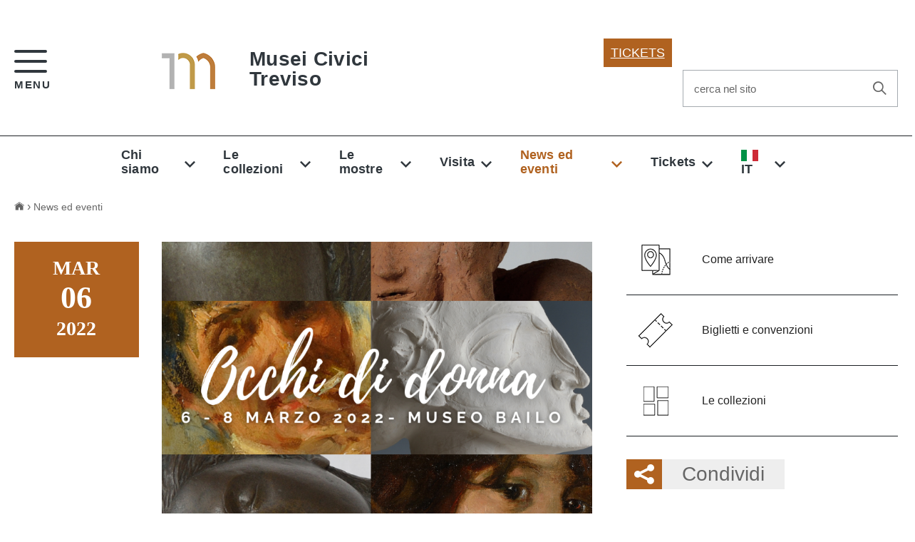

--- FILE ---
content_type: text/html; charset=UTF-8
request_url: https://www.museicivicitreviso.it/it/news-ed-eventi/archivio/dettaglio-1-1/occhi-di-donna
body_size: 8659
content:
<!DOCTYPE html><!--[if IE 8]><html class="no-js ie89 ie8" lang="it"><![endif]--><!--[if IE 9]><html class="no-js ie89 ie9" lang="it"><![endif]--><!--[if (gte IE 9)|!(IE)]><!--><html class="no-js" lang="it"><!--<![endif]--><head><title>Occhi di donna - Musei Civici Treviso</title><meta http-equiv="Content-Type" content="text/html; charset=UTF-8"/><meta name="generator" content="CMS accessibile Enteweb R7 - by Q-Web srl - www.qweb.eu"/><meta name="author" content="Q-Web srl"/><meta name="description" content="I Musei civici di Treviso comprendono tre prestigiose sedi dislocate all'interno delle mura cittadine: Museo Santa Caterina, Museo Luigi Bailo e Casa Robegan."/><meta name="keywords" content="Musei Civici Treviso"/><meta name="robots" content="index/follow"/><meta http-equiv="x-ua-compatible" content="ie=edge"><meta name="viewport" content="width=device-width, initial-scale=1"><meta name = "format-detection" content = "telephone=no"><link rel="apple-touch-icon" sizes="57x57" href="/fav/apple-icon-57x57.png"><link rel="apple-touch-icon" sizes="60x60" href="/fav/apple-icon-60x60.png"><link rel="apple-touch-icon" sizes="72x72" href="/fav/apple-icon-72x72.png"><link rel="apple-touch-icon" sizes="76x76" href="/fav/apple-icon-76x76.png"><link rel="apple-touch-icon" sizes="114x114" href="/fav/apple-icon-114x114.png"><link rel="apple-touch-icon" sizes="120x120" href="/fav/apple-icon-120x120.png"><link rel="apple-touch-icon" sizes="144x144" href="/fav/apple-icon-144x144.png"><link rel="apple-touch-icon" sizes="152x152" href="/fav/apple-icon-152x152.png"><link rel="apple-touch-icon" sizes="180x180" href="/fav/apple-icon-180x180.png"><link rel="icon" type="image/png" sizes="192x192"  href="/fav/android-icon-192x192.png"><link rel="icon" type="image/png" sizes="32x32" href="/fav/favicon-32x32.png"><link rel="icon" type="image/png" sizes="96x96" href="/fav/favicon-96x96.png"><link rel="icon" type="image/png" sizes="16x16" href="/fav/favicon-16x16.png"><link rel="manifest" href="/fav/manifest.json"><meta name="msapplication-TileColor" content="#ffffff"><meta name="msapplication-TileImage" content="/fav/ms-icon-144x144.png"><meta name="theme-color" content="#ffffff"><meta property="og:url" content="https://www.museicivicitreviso.it/it/news-ed-eventi/archivio/dettaglio-1-1/occhi-di-donna" /><meta property="og:type" content="article" /><meta property="og:title" content="Occhi di donna - Musei Civici Treviso" /><meta property="og:description" content="I Musei civici di Treviso comprendono tre prestigiose sedi dislocate all'interno delle mura cittadine: Museo Santa Caterina, Museo Luigi Bailo e Casa Robegan." /><meta property="og:site_name" content="Sito di Musei Civici Treviso"/><link rel="preload" href="/build/IWT.min.js" as="script">
    <script type="text/javascript">
    </script>
    <!-- include HTML5shim per Explorer 8 --><script src="/build/vendor/modernizr.js"></script><link media="all" rel="stylesheet" href="/build/build.css"><script src="/build/vendor/jquery.min.js"></script><script src="/js/recaptcha.js"></script> 
	    <!-- Google Tag Manager -->
	<script>(function(w,d,s,l,i){w[l]=w[l]||[];w[l].push({'gtm.start':
	new Date().getTime(),event:'gtm.js'});var f=d.getElementsByTagName(s)[0],
	j=d.createElement(s),dl=l!='dataLayer'?'&l='+l:'';j.async=true;j.src=
	'https://www.googletagmanager.com/gtm.js?id='+i+dl;f.parentNode.insertBefore(j,f);
	})(window,document,'script','dataLayer','GTM-T965Q69');</script>
	      <link as="style" href="/css/font.css" rel="preload"/>
      <link href="/css/font.css" rel="stylesheet" />
	<!-- End Google Tag Manager -->
	

        <style>
            .u-internalAnchor {
                display: block;
                position: relative;
                top: -100px;
                visibility: hidden;
            }
            @media screen and (max-width: 1023px){
                .Megamenu-item.Treeview-parent {
                    width: 100% !important;
                }
                .Megamenu-item.Treeview-parent a {
                    width: 100% !important;
                }
                .Megamenu-item.Treeview-parent ul li {
                    padding-left: 15px !important;
                }
                .Megamenu-item.Treeview-parent ul li a {
                    background: none !important;
                }
            }
            .rassegna-stampa a{
                color: #1C2024!important;
           
            }

        </style>

    </head><body class="t-Pac"><!-- Google Tag Manager (noscript) --><noscript><iframe src="https://www.googletagmanager.com/ns.html?id=GTM-T965Q69" height="0" width="0" style="display:none;visibility:hidden"></iframe></noscript><!-- End Google Tag Manager (noscript) -->

    <!-- Load Facebook SDK for JavaScript -->
    <div id="fb-root"></div>
    <script>(function(d, s, id) {
            var js, fjs = d.getElementsByTagName(s)[0];
            if (d.getElementById(id)) return;
            js = d.createElement(s); js.id = id;
            js.src = "https://connect.facebook.net/en_US/sdk.js#xfbml=1&version=v3.0";
            fjs.parentNode.insertBefore(js, fjs);
        }(document, 'script', 'facebook-jssdk'));</script>



<style>
@media only screen and (min-width : 768px) {
   .no-desktop {
        display: none !important;
    }
}
.no-desktop{
float:right; margin:15px 10px 10px 30px !important;
}
@media only screen and (min-width : 430px) and (max-width : 768px) {
.no-desktop{
float:right; margin:15px 10px 10px 230px !important;
}
}
</style>

<ul class="Skiplinks js-fr-bypasslinks u-hiddenPrint"><li><a href="#main">Vai al Contenuto</a></li><li><a class="js-fr-offcanvas-open" href="#menu" aria-controls="menu" aria-label="accedi al menu" title="accedi al menu">Vai alla navigazione del sito</a></li></ul><section class="Offcanvas Offcanvas--left Offcanvas--modal js-fr-offcanvas u-jsVisibilityHidden u-nojsDisplayNone u-hiddenPrint" id="menu"><h2 class="u-hiddenVisually">Menu di navigazione</h2><div class="Offcanvas-content u-background-white"><div class="Offcanvas-toggleContainer u-jsHidden" style="background-color: #C09A49"><a class="Hamburger-toggleContainer u-block u-color-white u-padding-bottom-xxl u-padding-left-s u-padding-top-xxl js-fr-offcanvas-close" aria-controls="menu" aria-label="esci dalla navigazione" title="esci dalla navigazione" href="#"> <span class="Hamburger-toggle is-active" aria-hidden="true"></span> </a></div><nav><ul class="Linklist-custom Linklist--padded Treeview Treeview--default js-Treeview u-text-r-xs"><li><a href="https://www.museicivicitreviso.it/it" title="Homepage" class=""> Homepage </a></li><li><a href="https://www.museicivicitreviso.it/it/chi-siamo/home/i-musei-civici-di-treviso-1" class="" accesskey="">Chi siamo</a><ul class="Linklist-custom Linklist--padded Treeview Treeview--default js-fr-treeview u-text-r-xs"><li><a class="" href="https://www.museicivicitreviso.it/it/chi-siamo/il-sistema-museale/il-sistema-museale-di-treviso">Il sistema museale </a></li><li><a class="" href="https://www.museicivicitreviso.it/it/chi-siamo/team/team">Team</a></li><li><a class="" href="https://www.museicivicitreviso.it/it/chi-siamo/servizi/servizi">Servizi</a></li><li><a class="" href="https://www.museicivicitreviso.it/it/chi-siamo/pubblicazioni/pubblicazioni">Pubblicazioni</a></li><li><a class="" href="https://www.museicivicitreviso.it/it/chi-siamo/biblioteca/biblioteca">Biblioteca</a></li><li><a class="" href="https://www.museicivicitreviso.it/it/chi-siamo/il-bollettino-dei-musei-civici/i-bollettini-dei-musei-civici">Il Bollettino dei Musei Civici</a></li><li><a class="" href="https://www.museicivicitreviso.it/it/chi-siamo/associazione-amici-dei-musei/associazione-amici-dei-musei">Associazione Amici dei Musei</a></li><li><a class="" href="https://www.museicivicitreviso.it/it/chi-siamo/modulistica/modulistica">Modulistica</a></li></ul></li><li><a href="https://www.museicivicitreviso.it/it/le-collezioni/home/i-musei-civici-di-treviso" class="" accesskey="">Le collezioni</a><ul class="Linklist-custom Linklist--padded Treeview Treeview--default js-fr-treeview u-text-r-xs"><li><a class="" href="https://www.museicivicitreviso.it/it/le-collezioni/museo-santa-caterina/museo-santa-caterina">Museo Santa Caterina</a><ul class="Linklist-custom Linklist--padded Treeview Treeview--default js-fr-treeview u-text-r-xs"><li><a href="https://www.museicivicitreviso.it/it/le-collezioni/il-museo/il-museo-santa-caterina">Il museo</a></li><li><a href="https://www.museicivicitreviso.it/it/le-collezioni/il-complesso-conventuale/il-complesso-conventuale">Il complesso conventuale </a></li><li><a href="https://www.museicivicitreviso.it/it/le-collezioni/le-collezioni/le-collezioni">Le collezioni</a></li></ul></li><li><a class="" href="https://www.museicivicitreviso.it/it/le-collezioni/museo-luigi-bailo/museo-luigi-bailo">Museo Luigi Bailo</a><ul class="Linklist-custom Linklist--padded Treeview Treeview--default js-fr-treeview u-text-r-xs"><li><a href="https://www.museicivicitreviso.it/it/le-collezioni/museo/il-museo-luigi-bailo">Il museo</a></li><li><a href="https://www.museicivicitreviso.it/it/le-collezioni/collezioni/le-collezioni-del-museo-luigi-bailo">Le collezioni</a></li></ul></li><li><a class="" href="https://www.museicivicitreviso.it/it/le-collezioni/casa-robegan/ca-da-noal-casa-robegan">Casa Robegan</a><ul class="Linklist-custom Linklist--padded Treeview Treeview--default js-fr-treeview u-text-r-xs"><li><a href="https://www.museicivicitreviso.it/it/le-collezioni/ilmuseo/ca-da-noal-casa-robegan-1">Il museo</a></li></ul></li></ul></li><li><a href="https://www.museicivicitreviso.it/it/le-mostre/le-mostre/le-mostre" class="" accesskey="">Le mostre</a><ul class="Linklist-custom Linklist--padded Treeview Treeview--default js-fr-treeview u-text-r-xs"><li><a class="" href="https://www.museicivicitreviso.it/it/le-mostre/le-mostre/le-mostre">Mostre in corso</a></li><li><a class="" href="https://www.museicivicitreviso.it/it/le-mostre/le-mostre/le-mostre" id="news-future">Mostre future</a></li><li><a class="" href="https://www.museicivicitreviso.it/it/le-mostre/le-mostre/le-mostre" id="news-passate">Mostre passate</a></li></ul></li><li><a href="https://www.museicivicitreviso.it/it/visita/home/visita-i-musei-civici-di-treviso" class="" accesskey="">Visita</a><ul class="Linklist-custom Linklist--padded Treeview Treeview--default js-fr-treeview u-text-r-xs"><li><a class="" href="https://www.museicivicitreviso.it/it/visita/orari/orari">Orari</a></li><li><a class="" href="https://www.museicivicitreviso.it/it/visita/biglietti-e-convenzioni/biglietti-e-convenzioni">Biglietti e convenzioni</a></li><li><a class="" href="https://www.museicivicitreviso.it/it/visita/visite-guidate/visite-guidate">Visite guidate</a></li><li><a class="" href="https://www.museicivicitreviso.it/it/visita/speciale-scuole/didattica-e-percorsi-guidati">Speciale scuole</a></li><li><a class="" href="https://www.museicivicitreviso.it/it/visita/studiosi/i-musei-per-gli-studiosi">Studiosi</a></li><li><a class="" href="https://www.museicivicitreviso.it/it/visita/accessibilita/accessibilità">Accessibilità</a></li><li><a class="" href="https://www.museicivicitreviso.it/it/visita/spazi-per-eventi/prenota-gli-spazi-per-i-tuoi-eventi">Spazi per eventi</a></li></ul></li><li><a href="https://www.museicivicitreviso.it/it/news-ed-eventi/news-ed-eventi/news-ed-eventi" class="u-textWeight-700" accesskey="">News ed eventi</a><ul class="Linklist-custom Linklist--padded Treeview Treeview--default js-fr-treeview u-text-r-xs"><li><a class="" href="https://www.museicivicitreviso.it/it/news-ed-eventi/news-ed-eventi/news-ed-eventi">News ed eventi</a></li><li><a class="u-textWeight-700" href="https://www.museicivicitreviso.it/it/news-ed-eventi/archivio/archivio">Archivio</a></li><li><a class="" href="https://www.museicivicitreviso.it/it/news-ed-eventi/rassegne-multimediali/rassegna-stampa">Rassegna stampa</a><ul class="Linklist-custom Linklist--padded Treeview Treeview--default js-fr-treeview u-text-r-xs"><li><a href="https://www.museicivicitreviso.it/it/news-ed-eventi/mostra-arturo-martini-i-capolavori/mostra-arturo-martini-i-capolavori">"Arturo Martini. I capolavori"</a></li><li><a href="https://www.museicivicitreviso.it/it/news-ed-eventi/mostra-canova/mostra-canova-gloria-trevigiana">"Canova Gloria Trevigiana"</a></li><li><a href="https://www.museicivicitreviso.it/it/news-ed-eventi/dicono-di-noi/rassegne-attivit-dei-musei-civici-di-treviso">Dicono di noi</a></li><li><a href="https://www.museicivicitreviso.it/it/news-ed-eventi/donna-in-scena-boldini-selvatico-martini/mostra-donna-in-scena-boldini-selvatico-martini">"Donna in Scena: Boldini, Selvatico, Martini"</a></li><li><a href="https://www.museicivicitreviso.it/it/news-ed-eventi/la-maddalena-e-la-croce/mostra-maddalena">"La Maddalena e la Croce: Amore sublime"</a></li></ul></li><li><a class="" href="https://www.museicivicitreviso.it/it/news-ed-eventi/prodotti-multimediali/prodotti-multimediali">Video</a></li></ul></li><li><a href="https://www.museicivicitreviso.it/it/tickets/home-1-1-1-1-1-1-1-1-1-1-1-1-1-1-1-1-1-1-1-1-1-1-1-1-1-1-1-1-1-1-1-1/tickets-musei-civici-di-treviso" class="" accesskey="">Tickets</a><ul class="Linklist-custom Linklist--padded Treeview Treeview--default js-fr-treeview u-text-r-xs"><li><a class="" href="https://www.museicivicitreviso.it/it/tickets/museo-santa-caterina/tickets-museo-santa-caterina">Museo Santa Caterina</a></li><li><a class="" href="https://www.museicivicitreviso.it/it/tickets/tickets-balio/ticket-museo-bailo">Museo Luigi Bailo</a></li></ul></li><li><a href="https://www.museicivicitreviso.it/it/contatti/home/contatta-i-musei-civici-di-treviso" class="" accesskey="">Contatti</a><ul class="Linklist-custom Linklist--padded Treeview Treeview--default js-fr-treeview u-text-r-xs"><li><a class="" href="https://www.museicivicitreviso.it/it/contatti/le-sedi-museali/le-sedi-museali">Le sedi museali</a></li><li><a class="" href="https://www.museicivicitreviso.it/it/contatti/come-arrivare/come-arrivare">Come arrivare</a></li><li><a class="" href="https://www.museicivicitreviso.it/it/contatti/richiesta-informazioni/richiesta-informazioni">Richiesta informazioni</a></li><li><a class="" href="https://www.museicivicitreviso.it/it/contatti/iscrizione-alla-newsletter/iscrizione-alla-newsletter">Iscrizione alla newsletter</a></li></ul></li><li class="Megamenu-item" style="display: inline-block !important;"><a  style="display: inline-block !important;" href="https://www.museicivicitreviso.it/it/news-ed-eventi/archivio/dettaglio-1-1" title="Language: IT" class="dropdown-toggle" data-toggle="dropdown"><img style="margin-right: 5px" src="/images/flags/it.png" class="flag-it" alt="Language: IT" /><span>IT</span></i></a><ul class="dropdown-menu" style="min-width:0"><li><a style="text-decoration: none; font-weight: bold; color: #30373d !important" href="https://www.museicivicitreviso.it/en/news-and-events/archive/dettaglio" title="Language: EN"><img src="/images/flags/en.png" class="flag-en" alt="Language: EN" />&nbsp;EN</a></li></ul></li></ul></nav></div></section><header class="Header Headroom--fixed js-Headroom u-hiddenPrint"><div class="u-layout-wider u-layoutCenter u-layout-r-withGutterM"><div class="Header-navbar"><div class="u-layout-wider Grid Grid--alignMiddle u-layoutCenter"><div class="Header-toggle Grid-cell"><a class="Hamburger-toggleContainer js-fr-offcanvas-open u-nojsDisplayInlineBlock" href="#menu" aria-controls="menu" aria-label="accedi al menu" title="accedi al menu"> <span class="Hamburger-toggle" role="presentation"></span> <span class="Header-toggleText" role="presentation">Menu</span> </a></div><div class="Header-logo Grid-cell" aria-hidden="true"><a href="https://www.museicivicitreviso.it/it" tabindex="-1" title="Homepage"><img src="/public/logo-musei-civici-treviso.png" alt="Musei Civici&lt;br/&gt;Treviso -  - Logo"> </a></div><div class="Header-title Grid-cell"><h1 class="Header-titleLink u-color-black"><a href="https://www.museicivicitreviso.it/it" title="Musei Civici&lt;br/&gt;Treviso - ">Musei Civici<br/>Treviso<br></a></h1><div class="no-desktop" style=""><a href="https://visitmuseumtreviso.com/"><img src="/img/ico-ticket.jpg"></a></div></div>



<div class="Header-searchTrigger Grid-cell"><button aria-controls="header-search" class="js-Header-search-trigger Icon Icon-search" title="attiva il form di ricerca" aria-label="attiva il form di ricerca" aria-hidden="false"></button><button aria-controls="header-search" class="js-Header-search-trigger Icon Icon-close u-hidden" title="disattiva il form di ricerca" aria-label="disattiva il form di ricerca" aria-hidden="true"></button></div><div class="Header-utils Grid-cell"><div class="Header-social Headroom-hideme"></div><a href="https://visitmuseumtreviso.com/" style="float: left !important; background-color: #B06220; color: white; padding: 10px; max-width: max-content; margin-top: 10px;" target="_blank">TICKETS</a><div class="Header-search" id="header-search"><form class="Form" action="https://www.museicivicitreviso.it/it/chi-siamo/home/ricerca-semplice" method="post" id="form_ricerca_avanzata"><div class="Form-field Form-field--withPlaceholder Grid u-background-white u-color-grey-30 u-borderRadius-s" role="search"><input class="Form-input Form-input--ultraLean Grid-cell u-sizeFill u-text-r-s u-color-black u-text-r-xs u-borderRadius-s" name="advsearch_string" required id="advsearch_string"><label class="Form-label u-color-grey-50 u-text-r-xxs" for="advsearch_string">cerca nel sito</label><button class="Grid-cell u-sizeFit Icon-search Icon--rotated u-color-grey-50 u-padding-all-s u-textWeight-700" title="Avvia la ricerca" aria-label="Avvia la ricerca"></button></div><input name="pages" id="pages"  type="hidden"><input name="news" id="news"  type="hidden"></form></div></div></div></div></div><!-- Header-navbar --></header>

    <div id="main">

        <div class="Headroom-hideme u-textCenter u-hidden u-sm-hidden u-md-block u-lg-block u-border-top-xxs"><div class="u-layout-wider u-layoutCenter"><nav class="Megamenu Megamenu--default js-megamenu u-textCenter is-ready"><ul class="Megamenu-list"><li class="Megamenu-item"><a href="#" title="Chi siamo" class="">Chi siamo</a><div class="Megamenu-subnav u-jsDisplayNone"><ul class="Megamenu-subnavGroup"><li><a href="https://www.museicivicitreviso.it/it/chi-siamo/il-sistema-museale/il-sistema-museale-di-treviso" title="Il sistema museale ">Il sistema museale </a></li><li><a href="https://www.museicivicitreviso.it/it/chi-siamo/team/team" title="Team">Team</a></li><li><a href="https://www.museicivicitreviso.it/it/chi-siamo/servizi/servizi" title="Servizi">Servizi</a></li><li><a href="https://www.museicivicitreviso.it/it/chi-siamo/pubblicazioni/pubblicazioni" title="Pubblicazioni">Pubblicazioni</a></li><li><a href="https://www.museicivicitreviso.it/it/chi-siamo/biblioteca/biblioteca" title="Biblioteca">Biblioteca</a></li><li><a href="https://www.museicivicitreviso.it/it/chi-siamo/il-bollettino-dei-musei-civici/i-bollettini-dei-musei-civici" title="Il Bollettino dei Musei Civici">Il Bollettino dei Musei Civici</a></li><li><a href="https://www.museicivicitreviso.it/it/chi-siamo/associazione-amici-dei-musei/associazione-amici-dei-musei" title="Associazione Amici dei Musei">Associazione Amici dei Musei</a></li><li><a href="https://www.museicivicitreviso.it/it/chi-siamo/modulistica/modulistica" title="Modulistica">Modulistica</a></li></ul></div></li><li class="Megamenu-item"><a href="#" title="Le collezioni" class="">Le collezioni</a><div class="Megamenu-subnav u-jsDisplayNone"><ul class="Megamenu-subnavGroup"><li><a class=" " href="https://www.museicivicitreviso.it/it/le-collezioni/museo-santa-caterina/museo-santa-caterina" title="Museo Santa Caterina">Museo Santa Caterina</a><ul><li><a href="https://www.museicivicitreviso.it/it/le-collezioni/il-museo/il-museo-santa-caterina" title="Il museo">Il museo</a></li><li><a href="https://www.museicivicitreviso.it/it/le-collezioni/il-complesso-conventuale/il-complesso-conventuale" title="Il complesso conventuale ">Il complesso conventuale </a></li><li><a href="https://www.museicivicitreviso.it/it/le-collezioni/le-collezioni/le-collezioni" title="Le collezioni">Le collezioni</a></li></ul></li></ul><ul class="Megamenu-subnavGroup"><li><a class=" " href="https://www.museicivicitreviso.it/it/le-collezioni/museo-luigi-bailo/museo-luigi-bailo" title="Museo Luigi Bailo">Museo Luigi Bailo</a><ul><li><a href="https://www.museicivicitreviso.it/it/le-collezioni/museo/il-museo-luigi-bailo" title="Il museo">Il museo</a></li><li><a href="https://www.museicivicitreviso.it/it/le-collezioni/collezioni/le-collezioni-del-museo-luigi-bailo" title="Le collezioni">Le collezioni</a></li></ul></li></ul><ul class="Megamenu-subnavGroup"><li><a class=" " href="https://www.museicivicitreviso.it/it/le-collezioni/casa-robegan/ca-da-noal-casa-robegan" title="Casa Robegan">Casa Robegan</a><ul><li><a href="https://www.museicivicitreviso.it/it/le-collezioni/ilmuseo/ca-da-noal-casa-robegan-1" title="Il museo">Il museo</a></li></ul></li></ul><ul class="Megamenu-subnavGroup"></ul></div></li><li class="Megamenu-item"><a href="#" title="Le mostre" class="">Le mostre</a><div class="Megamenu-subnav u-jsDisplayNone"><ul class="Megamenu-subnavGroup"><li><a href="https://www.museicivicitreviso.it/it/le-mostre/le-mostre/le-mostre" title="Mostre in corso">Mostre in corso</a></li><li><a href="https://www.museicivicitreviso.it/it/le-mostre/le-mostre/le-mostre" title="Mostre future">Mostre future</a></li><li><a href="https://www.museicivicitreviso.it/it/le-mostre/le-mostre/le-mostre" title="Mostre passate">Mostre passate</a></li></ul></div></li><li class="Megamenu-item"><a href="#" title="Visita" class="">Visita</a><div class="Megamenu-subnav u-jsDisplayNone"><ul class="Megamenu-subnavGroup"><li><a href="https://www.museicivicitreviso.it/it/visita/orari/orari" title="Orari">Orari</a></li><li><a href="https://www.museicivicitreviso.it/it/visita/biglietti-e-convenzioni/biglietti-e-convenzioni" title="Biglietti e convenzioni">Biglietti e convenzioni</a></li><li><a href="https://www.museicivicitreviso.it/it/visita/visite-guidate/visite-guidate" title="Visite guidate">Visite guidate</a></li><li><a href="https://www.museicivicitreviso.it/it/visita/speciale-scuole/didattica-e-percorsi-guidati" title="Speciale scuole">Speciale scuole</a></li><li><a href="https://www.museicivicitreviso.it/it/visita/studiosi/i-musei-per-gli-studiosi" title="Studiosi">Studiosi</a></li><li><a href="https://www.museicivicitreviso.it/it/visita/accessibilita/accessibilità" title="Accessibilità">Accessibilità</a></li><li><a href="https://www.museicivicitreviso.it/it/visita/spazi-per-eventi/prenota-gli-spazi-per-i-tuoi-eventi" title="Spazi per eventi">Spazi per eventi</a></li></ul></div></li><li class="Megamenu-item"><a href="#" title="News ed eventi" class="active">News ed eventi</a><div class="Megamenu-subnav u-jsDisplayNone"><ul class="Megamenu-subnavGroup"><li><a class=" " href="https://www.museicivicitreviso.it/it/news-ed-eventi/rassegne-multimediali/rassegna-stampa" title="Rassegna stampa">Rassegna stampa</a><ul><li><a href="https://www.museicivicitreviso.it/it/news-ed-eventi/mostra-arturo-martini-i-capolavori/mostra-arturo-martini-i-capolavori" title="&quot;Arturo Martini. I capolavori&quot;">"Arturo Martini. I capolavori"</a></li><li><a href="https://www.museicivicitreviso.it/it/news-ed-eventi/mostra-canova/mostra-canova-gloria-trevigiana" title="&quot;Canova Gloria Trevigiana&quot;">"Canova Gloria Trevigiana"</a></li><li><a href="https://www.museicivicitreviso.it/it/news-ed-eventi/dicono-di-noi/rassegne-attivit-dei-musei-civici-di-treviso" title="Dicono di noi">Dicono di noi</a></li><li><a href="https://www.museicivicitreviso.it/it/news-ed-eventi/donna-in-scena-boldini-selvatico-martini/mostra-donna-in-scena-boldini-selvatico-martini" title="&quot;Donna in Scena: Boldini, Selvatico, Martini&quot;">"Donna in Scena: Boldini, Selvatico, Martini"</a></li><li><a href="https://www.museicivicitreviso.it/it/news-ed-eventi/la-maddalena-e-la-croce/mostra-maddalena" title="&quot;La Maddalena e la Croce: Amore sublime&quot;">"La Maddalena e la Croce: Amore sublime"</a></li></ul></li></ul><ul class="Megamenu-subnavGroup"><li><a href="https://www.museicivicitreviso.it/it/news-ed-eventi/news-ed-eventi/news-ed-eventi" title="News ed eventi">News ed eventi</a></li><li><a href="https://www.museicivicitreviso.it/it/news-ed-eventi/archivio/archivio" title="Archivio">Archivio</a></li><li><a href="https://www.museicivicitreviso.it/it/news-ed-eventi/prodotti-multimediali/prodotti-multimediali" title="Video">Video</a></li></ul></div></li><li class="Megamenu-item"><a href="#" title="Tickets" class="">Tickets</a><div class="Megamenu-subnav u-jsDisplayNone"><ul class="Megamenu-subnavGroup"><li><a href="https://www.museicivicitreviso.it/it/tickets/museo-santa-caterina/tickets-museo-santa-caterina" title="Museo Santa Caterina">Museo Santa Caterina</a></li><li><a href="https://www.museicivicitreviso.it/it/tickets/tickets-balio/ticket-museo-bailo" title="Museo Luigi Bailo">Museo Luigi Bailo</a></li></ul></div></li><li class="Megamenu-item" style="display: inline-block !important;"><a  style="display: inline-block !important;" href="https://www.museicivicitreviso.it/it/news-ed-eventi/archivio/dettaglio-1-1" title="Language: IT" class="dropdown-toggle" data-toggle="dropdown"><img style="margin-right: 5px" src="/images/flags/it.png" class="flag-it" alt="Language: IT" /><span>IT</span></i></a><ul class="dropdown-menu" style="min-width:0"><li><a style="text-decoration: none; font-weight: bold; color: #30373d !important" href="https://www.museicivicitreviso.it/en/news-and-events/archive/dettaglio" title="Language: EN"><img src="/images/flags/en.png" class="flag-en" alt="Language: EN" />&nbsp;EN</a></li></ul></li></ul></nav></div></div>
<section class="Pagina--news u-layout-wider u-layout-r-withGutter u-layoutCenter u-padding-r-top u-padding-bottom-xl"><nav aria-label="sei qui:" role="navigation" class="u-posRelative u-hiddenPrint"><ul class="Breadcrumb u-lg-size3of5"><ul class="Breadcrumb"><li class="Breadcrumb-item"><a title="Homepage" class="Breadcrumb-link u-color-grey-50" href="https://www.museicivicitreviso.it/it"><span class="Icon Icon-cs-home"></span></a></li><li class="Breadcrumb-item"><a class="Breadcrumb-link u-color-grey-50"href="https://www.museicivicitreviso.it/it/news-ed-eventi/news-ed-eventi/news-ed-eventi"title="Vai a News ed eventi">News ed eventi</a></li></ul></ul></nav><div class="Grid Grid--withGutterL u-margin-top-xxl"><div class="Grid-cell u-md-size8of12 u-lg-size8of12 "><article class="Prose"><div class="Notizia Grid Grid--withGutter"><div class="Data Grid-cell u-md-hidden u-lg-hidden u-margin-bottom-l"><span class="u-block u-text-h3 u-textWeight-700"><span class="u-text-r-l Icon Icon-cs-event"></span>&nbsp;&nbsp;06 marzo 2022</span></div><div class="Data Grid-cell u-xs-hidden u-sm-hidden u-md-size3of12 u-lg-size2of12 u-padding-right-l u-hiddenPrint"><div class="u-background-50 u-padding-top-m u-padding-bottom-l"><span class="u-block u-text-h3 u-textCenter u-textWeight-700 u-color-white">MAR</span><span class="u-block u-text-h1 u-textCenter u-textWeight-700 u-color-white">06</span><span class="u-block u-text-h3 u-textCenter u-textWeight-700 u-color-white">2022</span></div></div><div class="Grid-cell u-sm-size12of12 u-md-size9of12 u-lg-size10of12"><div id="notizia"><div id="contenuto_news" class="Prose"><img src="/public/category-news-eventi/occhi-di-donna-(1).png" class="img-responsive u-sizeFull"alt="Occhi di donna"/><h1 class="u-text-h1 u-margin-top-xl"><span class="u-lineHeight-s u-block">Occhi di donna</span></h1><p><div class="cxmmr5t8 oygrvhab hcukyx3x c1et5uql o9v6fnle ii04i59q">
<div>Vieni a guardare, ascoltare e farti osservare dalle donne protagoniste e artiste che abitano nella collezione del Museo Luigi Bailo!<br /><br /></div>
<div>In occasione della giornata della donna ti aspettiamo per un percorso guidato, dedicato alla poesia, alle donne e alla bellezza in due date speciali, 6 e 8 marzo. Le visite sono organizzate in collaborazione con Coopculture.</div>
</div>
<div class="cxmmr5t8 oygrvhab hcukyx3x c1et5uql o9v6fnle ii04i59q">
<div><br />Orari:</div>
<div><strong>6 marzo ore 10:30 e 16:30</strong></div>
<div><strong>8 marzo ore 18:00</strong></div>
</div>
<div class="cxmmr5t8 oygrvhab hcukyx3x c1et5uql o9v6fnle ii04i59q">
<div>Per ogni turno &egrave; previsto un numero massimo di 20 persone.<br /><br /></div>
</div>
<div class="cxmmr5t8 oygrvhab hcukyx3x c1et5uql o9v6fnle ii04i59q">
<div>La visita guidata &egrave; gratuita, l'ingresso al museo &egrave; gratuito per le donne, con regolare biglietto per gli uomini.</div>
</div>
<div class="cxmmr5t8 oygrvhab hcukyx3x c1et5uql o9v6fnle ii04i59q">
<div>Prenotazione obbligatoria entro venerd&igrave; 4 marzo alle ore 13:00, inviando una email a <span style="text-decoration: underline; color: #00ccff;">musei.treviso@coopculture.it</span></div>
</div></p><p id="dates-block"></p></div><!-- PAGINAZIONE --><div id="paginazione" class="Grid Paginazione u-hiddenPrint"><!-- Bottone prima pagina --><!-- Bottone pagina precedente --><!-- lista pagine --><a href="https://www.museicivicitreviso.it/it/news-ed-eventi/archivio-mostre-1/dettaglio-1-1/la-maddalena-e-la-croce-amore-sublime"  title="Vai alla news 1" class="Paginazione--item">1</a><a href="https://www.museicivicitreviso.it/it/news-ed-eventi/archivio-mostre-1/dettaglio-1-1/hokusai-l-acqua-e-il-segreto-della-gande-onda"  title="Vai alla news 2" class="Paginazione--item">2</a><a href="https://www.museicivicitreviso.it/it/news-ed-eventi/archivio-mostre-1/dettaglio-1-1/presentazione-nuove-sale-e-programmazione-mostre-2022-2024-museo-bailo"  title="Vai alla news 3" class="Paginazione--item">3</a><a href="https://www.museicivicitreviso.it/it/news-ed-eventi/archivio-mostre-1/dettaglio-1-1/juti-ravenna-1897-1972-un-artista-tra-venezia-e-treviso"  title="Vai alla news 4" class="Paginazione--item">4</a><a href="https://www.museicivicitreviso.it/it/news-ed-eventi/archivio-mostre-1/dettaglio-1-1/arturo-martini-i-capolavori"  title="Vai alla news 5" class="Paginazione--item">5</a><a href="https://www.museicivicitreviso.it/it/news-ed-eventi/archivio-mostre-1/dettaglio-1-1/antonio-carlini-1859-1945-il-maestro-di-arturo-martini"  title="Vai alla news 6" class="Paginazione--item">6</a><a href="https://www.museicivicitreviso.it/it/news-ed-eventi/archivio-mostre-1/dettaglio-1-1/presentazione-catalogo-generale-delle-opere-di-lorenzo-lotto-e-dell-opera-venere-adornata-dalle-grazie-e-da-quattro-amorini"  title="Vai alla news 7" class="Paginazione--item">7</a><a href="https://www.museicivicitreviso.it/it/news-ed-eventi/archivio-mostre-1/dettaglio-1-1/proroga-mostra-canova-gloria-trevigiana"  title="Vai alla news 8" class="Paginazione--item">8</a><a href="https://www.museicivicitreviso.it/it/news-ed-eventi/archivio-mostre-1/dettaglio-1-1/paris-bordon-il-divin-pitor"  title="Vai alla news 9" class="Paginazione--item">9</a><a href="https://www.museicivicitreviso.it/it/news-ed-eventi/archivio-mostre-1/dettaglio-1-1/le-stanze-di-canova-evento-collaterale-al-museo-bailo"  title="Vai alla news 10" class="Paginazione--item">10</a><span class="Paginazione--item">&nbsp;...&nbsp;</span><!-- Bottone pagina successiva --><a href="https://www.museicivicitreviso.it/it/le-mostre/archivio-mostre-1/dettaglio-1-1/la-maddalena-e-la-croce-amore-sublime" title="Vai alla pagina successiva" class="Paginazione--item">&gt;</a><!-- Bottone utlima pagina --><a href="https://www.museicivicitreviso.it/it/le-mostre/archivio-mostre-1/dettaglio-1-1/kairos-terre-metamorfiche?np=" title="Vai all'ultima pagina" class="Paginazione--item">&gt;&gt;</a></div><!-- FINE PAGINAZIONE --></div></div></div></article></div><div class="Grid-cell u-sizeFull u-md-size4of12 u-lg-size4of12 u-margin-bottom-xxl u-hiddenPrint"><div class="u-sizeFull u-md-size12of12 u-lg-size12of12 u-padding-top-r-l" id="subnav"><nav class="Menu u-background-white "><div class="">
            <div class="u-flex u-flexAlignItemsCenter  u-padding-left-s u-padding-bottom-l u-border-bottom-xxs">
            <img src="/public/icone/icona-come-arrivare-xs.png" alt="Come arrivare"/>
            <span class="u-margin-left-xxl">
                <a href="https://www.museicivicitreviso.it/it/visita/come-arrivare/come-arrivare" title="Come arrivare" class="u-textClean u-color-black">Come arrivare</a>
            </span>
        </div>
            <div class="u-flex u-flexAlignItemsCenter u-padding-top-l u-padding-left-s u-padding-bottom-l u-border-bottom-xxs">
            <img src="/public/icone/icona-biglietti-xs.png" alt="Biglietti e convenzioni"/>
            <span class="u-margin-left-xxl">
                <a href="https://www.museicivicitreviso.it/it/visita/biglietti-e-convenzioni/biglietti-e-convenzioni" title="Biglietti e convenzioni" class="u-textClean u-color-black">Biglietti e convenzioni</a>
            </span>
        </div>
            <div class="u-flex u-flexAlignItemsCenter u-padding-top-l u-padding-left-s u-padding-bottom-l u-border-bottom-xxs">
            <img src="/public/icone/icona-collezioni-xs.png" alt="Le collezioni"/>
            <span class="u-margin-left-xxl">
                <a href="https://www.museicivicitreviso.it/it/le-collezioni/home/i-musei-civici-di-treviso" title="Le collezioni" class="u-textClean u-color-black">Le collezioni</a>
            </span>
        </div>
    </div></nav></div><div class="Share u-margin-top-xl" id="share" data-long-url="http://www.museicivicitreviso.it/it/news-ed-eventi/archivio/dettaglio-1-1/occhi-di-donna" data-short-url="http://www.museicivicitreviso.it/it/news-ed-eventi/archivio/dettaglio-1-1/occhi-di-donna"><div class="Share-reveal js-Share"><a href="#share-options" class="Share-revealText" data-menu-trigger="share-options" data-menu-inline><span class="Share-revealIcon Icon Icon-share"></span>Condividi</a></div><ul id="share-options" class="Dropdown-menu" data-menu><li><a href="javascript:window.print()" title="Stampa"><span class="Icon Icon-print"></span><span class="u-hiddenVisually">Stampa</span></a></li><li><a href="/reccomend/form.php?title=Occhi di donna - Musei Civici Treviso&url=www.museicivicitreviso.it%2Fit%2Fnews-ed-eventi%2Farchivio%2Fdettaglio-1-1%2Focchi-di-donna" title="Invia a un amico" class="ajaxmodal" id="reccomend-anchor" rel="nofollow"><span class="Icon Icon-mail"></span><span class="u-hiddenVisually">Invia a un amico</span></a></li><li><a href="javascript:;" title="Condividi su Facebook" data-href="http://www.museicivicitreviso.it/it/news-ed-eventi/archivio/dettaglio-1-1/occhi-di-donna" class="shareBtn"><span class="Icon Icon-facebook"></span><span class="u-hiddenVisually">Facebook</span></a></li><li><a href="javascript:;" id="twitter-share" target="_blank"><span class="Icon Icon-twitter"></span><span class="u-hiddenVisually">Twitter</span></a></li><li class="u-lg-hidden u-md-hidden"><a href="javascript:;" id="whatsapp-share" data-action="share/whatsapp/share"><span class="Icon Icon-whatsapp"></span><span class="u-hiddenVisually">Whatsapp</span></a></li></ul></div>
<a href="#" title="torna all'inizio del contenuto" class="u-hiddenVisually">torna all'inizio del contenuto</a></div></section></div>


                  
                 
</div>

<footer class="Footer u-background-grey-80 u-padding-top-xxl u-hiddenPrint"><section class="u-layout-wider u-layoutCenter u-text-r-s"><div class="u-layoutCenter u-layout-r-withGutter"><div class="Grid Grid--withGutter"><div class="Grid-cell u-margin-bottom-m u-md-size1of2 u-sm-size1of2 u-lg-size1of2 "><div class="u-sizeFull"><img class="Footer-logo" src="/public/logo-musei-civici-treviso-white.png" alt="Musei Civici Treviso"><p class="Footer-siteName u-textWeight-600">Musei Civici<br/><small class="u-textWeight-600">Treviso</small></p></div></div></div></div></section><section class="u-layout-wider u-layoutCenter u-text-r-s"><div class="u-layoutCenter u-layout-r-withGutter"><div class="Footer"><div class="Grid Grid--withGutter"><div class="Footer-block Grid-cell u-md-size1of3 u-lg-size1of3">
            <h2 class="Footer-blockTitle u-textWeight-600">Contatti e Sedi</h2>
        <ul>
        <li>
            <h2 class="u-margin-bottom-xxl u-textWeight-600">Sede Luigi Bailo</h2>
            <p class="u-margin-bottom-xxl">Borgo Cavour, 24<br />31100 Treviso</p>
<p><strong>ORARI</strong></p>
<p>Chiuso il luned&igrave;<br />Da marted&igrave; a domenica: 10:00 -18:00<br /><br /><a target="_blank" href="/it/news-ed-eventi/news-ed-eventi/dettaglio-news-speciale/orari-feste-natalizie" rel="noopener">Consulta qui gli orari natalizi!</a><br /><br /></p>
<p><span class="u-text-r-xs Icon Icon-cs-telephone"></span>&nbsp;<a href="tel:+390422658951">+39 0422 658951</a><br /><span class="u-text-r-xs Icon Icon-mail"></span> <a href="mailto:info@museicivicitreviso.it">info@museicivicitreviso.it</a></p>
        </li>
    </ul>
</div>
<div class="Footer-block Grid-cell u-md-size1of3 u-lg-size1of3">
            <h2 class="Footer-blockTitle u-textWeight-600">&nbsp;</h2>
        <ul>
        <li>
            <h2 class="u-margin-bottom-xxl u-textWeight-600">Sede Santa Caterina</h2>
            <p class="u-margin-bottom-xxl">Piazzetta Mario Botter, 1<br />31100 Treviso</p>
<p><strong>ORARI</strong></p>
<p>Chiuso il luned&igrave;<br />Da marted&igrave; a domenica: 10:00 -18:00<br /><br /><a target="_blank" href="/it/news-ed-eventi/news-ed-eventi/dettaglio-news-speciale/orari-feste-natalizie" rel="noopener">Consulta qui gli orari natalizi!</a><br /><br /><br /><span class="u-text-r-xs Icon Icon-cs-telephone"></span>&nbsp;<a href="tel:+390422658442">+39 0422 658954</a><br /><span class="u-text-r-xs Icon Icon-mail"></span> <a href="mailto:info@museicivicitreviso.it">info@museicivicitreviso.it</a></p>
        </li>
    </ul>
</div>
<div class="Footer-block Grid-cell u-md-size1of3 u-lg-size1of3"><h2 class="Footer-blockTitle u-textWeight-600">Newsletter</h2><ul>
<li>
<p>Iscriviti alla newsletter e al canale whatsapp per conoscere tutte le mostre e gli eventi in programma</p>
<a class="u-margin-top-l Button u-text-r-xs u-color-white u-background-90 u-border-none" tabindex="0" href="https://www.museicivicitreviso.it/it/contatti/home/iscrizione-alla-newsletter" data-owl-temp-tabindex="0">NEWSLETTER&nbsp;&nbsp;&nbsp;</a></li>
</ul>
<a href="https://whatsapp.com/channel/0029VaRWssJ9cDDW3WNmwv0r"><button class="btn btn-primary btn-lg" type="button">WHATSAPP&nbsp;</button></a><br /><br />
<h2 class="Footer-blockTitle u-textWeight-600 u-margin-top-xxl">Seguici</h2>
<div class="Footer-subBlock">
<ul class="Footer-socialIcons">
<li><a title="Seguici su Facebook" target="_blank" href="https://www.facebook.com/MuseiCiviciTreviso/" rel="noopener"><span class="Icon Icon-facebook"></span><span class="u-hiddenVisually">Facebook</span></a></li>
<li><a href="https://www.instagram.com/museicivicitreviso/"><span class="u-hiddenVisually"></span></a><a href="https://www.instagram.com/museicivicitreviso/">Instagram</a></li>
</ul>
</div></div></div></div></div></section><div class="u-layout-wider u-layoutCenter u-layout-r-withGutter"><div class="Footer-links u-cf"><div class="Grid Grid--withGutter"><div class="Grid-cell u-text-sm-center u-lg-size6of10 u-md-size7of10 u-sm-size1of1 u-size1of1"><p class="u-lineHeight-xl">2026 Copyright | Musei Civici Treviso | P.Iva 00486490261</p></div><div class="Grid-cell u-text-sm-center u-lg-size4of10 u-md-size3of10 u-sm-size1of1 u-size1of1"><p class="u-lineHeight-xl"><a title="Privacy" href="https://www.museicivicitreviso.it/it/contatti/le-sedi-museali/informativa-privacy-sito">privacy</a> | <a title="Cookie" href="https://www.museicivicitreviso.it/it/contatti/le-sedi-museali/cookie-policy">cookies</a> | <a target="_blank" href="https://form.agid.gov.it/view/2c28ef30-97cf-11f0-8150-a19e2ab1aa78" rel="noopener">Dichiarazione di accessibilit&agrave;</a> |&nbsp;<a title="Mappa" href="#">mappa</a> | <a title="Web Agency Qweb San don&agrave; di Piave" target="_blank" href="https://www.qweb.eu/it" rel="noopener">Web Agency QWeb</a></p></div></div></div></div></footer><a href="#" title="torna all'inizio del contenuto" class="ScrollTop js-scrollTop js-scrollTo u-hiddenPrint"><i class="ScrollTop-icon Icon-collapse" aria-hidden="true"></i><span class="u-hiddenVisually">torna all'inizio del contenuto</span></a><script type="text/javascript" charset="UTF-8" src="//geo.cookie-script.com/s/0284d539db38b96565ca936d64c6acf5.js?region=eu"></script>
        <script>
            window.fbAsyncInit = function() {
                FB.init({
                    appId            : '2025033020958170',
                    autoLogAppEvents : true,
                    xfbml            : true,
                    version          : 'v2.11'
                });
            };

            (function(d, s, id){
                var js, fjs = d.getElementsByTagName(s)[0];
                if (d.getElementById(id)) {return;}
                js = d.createElement(s); js.id = id;
                js.src = "https://connect.facebook.net/it_IT/sdk.js";
                fjs.parentNode.insertBefore(js, fjs);
            }(document, 'script', 'facebook-jssdk'));
        </script>
    <script>__PUBLIC_PATH__ = '/build/'</script><script src="/build/IWT.min.js"></script></body></html>

--- FILE ---
content_type: text/css
request_url: https://www.museicivicitreviso.it/build/build.css
body_size: 38197
content:
/*! normalize.css v4.1.1 | MIT License | github.com/necolas/normalize.css */

/**
 * 1. Change the default font family in all browsers (opinionated).
 * 2. Correct the line height in all browsers.
 * 3. Prevent adjustments of font size after orientation changes in IE and iOS.
 */

html {
  font-family: sans-serif; /* 1 */
  line-height: 1.15; /* 2 */
  -ms-text-size-adjust: 100%; /* 3 */
  -webkit-text-size-adjust: 100%; /* 3 */
}

/**
 * Remove the margin in all browsers (opinionated).
 */

body {
  margin: 0;
}

/* HTML5 display definitions
   ========================================================================== */

/**
 * Add the correct display in IE 9-.
 * 1. Add the correct display in Edge, IE, and Firefox.
 * 2. Add the correct display in IE.
 */

article, aside, details, figcaption, figure, footer, header, main, menu, nav, section, summary { /* 1 */
  display: block;
}

/**
 * Add the correct display in IE 9-.
 */

audio, canvas, progress, video {
  display: inline-block;
}

/**
 * Add the correct display in iOS 4-7.
 */

audio:not([controls]) {
  display: none;
  height: 0;
}

/**
 * Add the correct vertical alignment in Chrome, Firefox, and Opera.
 */

progress {
  vertical-align: baseline;
}

/**
 * Add the correct display in IE 10-.
 * 1. Add the correct display in IE.
 */

template, [hidden] {
  display: none;
}

/* Links
   ========================================================================== */

/**
 * 1. Remove the gray background on active links in IE 10.
 * 2. Remove gaps in links underline in iOS 8+ and Safari 8+.
 */

a {
  background-color: transparent; /* 1 */
  -webkit-text-decoration-skip: objects; /* 2 */
}

/**
 * Remove the outline on focused links when they are also active or hovered
 * in all browsers (opinionated).
 */

a:active, a:hover {
  outline-width: 0;
}

/* Text-level semantics
   ========================================================================== */

/**
 * 1. Remove the bottom border in Firefox 39-.
 * 2. Add the correct text decoration in Chrome, Edge, IE, Opera, and Safari.
 */

abbr[title] {
  border-bottom: none; /* 1 */
  text-decoration: underline; /* 2 */
  text-decoration: underline dotted; /* 2 */
}

/**
 * Prevent the duplicate application of `bolder` by the next rule in Safari 6.
 */

b, strong {
  font-weight: inherit;
}

/**
 * Add the correct font weight in Chrome, Edge, and Safari.
 */

b, strong {
  font-weight: bolder;
}

/**
 * Add the correct font style in Android 4.3-.
 */

dfn {
  font-style: italic;
}

/**
 * Correct the font size and margin on `h1` elements within `section` and
 * `article` contexts in Chrome, Firefox, and Safari.
 */

h1 {
  font-size: 2em;
  margin: 0.67em 0;
}

/**
 * Add the correct background and color in IE 9-.
 */

mark {
  background-color: #ff0;
  color: #000;
}

/**
 * Add the correct font size in all browsers.
 */

small {
  font-size: 80%;
}

/**
 * Prevent `sub` and `sup` elements from affecting the line height in
 * all browsers.
 */

sub, sup {
  font-size: 75%;
  line-height: 0;
  position: relative;
  vertical-align: baseline;
}

sub {
  bottom: -0.25em;
}

sup {
  top: -0.5em;
}

/* Embedded content
   ========================================================================== */

/**
 * Remove the border on images inside links in IE 10-.
 */

img {
  border-style: none;
}

/**
 * Hide the overflow in IE.
 */

svg:not(:root) {
  overflow: hidden;
}

/* Grouping content
   ========================================================================== */

/**
 * 1. Correct the inheritance and scaling of font size in all browsers.
 * 2. Correct the odd `em` font sizing in all browsers.
 */

code, kbd, pre, samp {
  font-family: monospace, monospace; /* 1 */
  font-size: 1em; /* 2 */
}

/**
 * Add the correct margin in IE 8.
 */

figure {
  margin: 1em 40px;
}

/**
 * 1. Add the correct box sizing in Firefox.
 * 2. Show the overflow in Edge and IE.
 */

hr {
  box-sizing: content-box; /* 1 */
  height: 0; /* 1 */
  overflow: visible; /* 2 */
}

/* Forms
   ========================================================================== */

/**
 * 1. Change font properties to `inherit` in all browsers (opinionated).
 * 2. Remove the margin in Firefox and Safari.
 */

button, input, optgroup, select, textarea {
  font: inherit; /* 1 */
  margin: 0; /* 2 */
}

/**
 * Restore the font weight unset by the previous rule.
 */

optgroup {
  font-weight: bold;
}

/**
 * Show the overflow in IE.
 * 1. Show the overflow in Edge.
 */

button, input { /* 1 */
  overflow: visible;
}

/**
 * Remove the inheritance of text transform in Edge, Firefox, and IE.
 * 1. Remove the inheritance of text transform in Firefox.
 */

button, select { /* 1 */
  text-transform: none;
}

/**
 * 1. Prevent a WebKit bug where (2) destroys native `audio` and `video`
 *    controls in Android 4.
 * 2. Correct the inability to style clickable types in iOS and Safari.
 */

button, html [type="button"], [type="reset"], [type="submit"] {
  -webkit-appearance: button; /* 2 */
}

/**
 * Remove the inner border and padding in Firefox.
 */

button::-moz-focus-inner, [type="button"]::-moz-focus-inner, [type="reset"]::-moz-focus-inner, [type="submit"]::-moz-focus-inner {
  border-style: none;
  padding: 0;
}

/**
 * Restore the focus styles unset by the previous rule.
 */

button:-moz-focusring, [type="button"]:-moz-focusring, [type="reset"]:-moz-focusring, [type="submit"]:-moz-focusring {
  outline: 1px dotted ButtonText;
}

/**
 * Change the border, margin, and padding in all browsers (opinionated).
 */

fieldset {
  border: 1px solid #c0c0c0;
  margin: 0 2px;
  padding: 0.35em 0.625em 0.75em;
}

/**
 * 1. Correct the text wrapping in Edge and IE.
 * 2. Correct the color inheritance from `fieldset` elements in IE.
 * 3. Remove the padding so developers are not caught out when they zero out
 *    `fieldset` elements in all browsers.
 */

legend {
  box-sizing: border-box; /* 1 */
  color: inherit; /* 2 */
  display: table; /* 1 */
  max-width: 100%; /* 1 */
  padding: 0; /* 3 */
  white-space: normal; /* 1 */
}

/**
 * Remove the default vertical scrollbar in IE.
 */

textarea {
  overflow: auto;
}

/**
 * 1. Add the correct box sizing in IE 10-.
 * 2. Remove the padding in IE 10-.
 */

[type="checkbox"], [type="radio"] {
  box-sizing: border-box; /* 1 */
  padding: 0; /* 2 */
}

/**
 * Correct the cursor style of increment and decrement buttons in Chrome.
 */

[type="number"]::-webkit-inner-spin-button, [type="number"]::-webkit-outer-spin-button {
  height: auto;
}

/**
 * 1. Correct the odd appearance in Chrome and Safari.
 * 2. Correct the outline style in Safari.
 */

[type="search"] {
  -webkit-appearance: textfield; /* 1 */
  outline-offset: -2px; /* 2 */
}

/**
 * Remove the inner padding and cancel buttons in Chrome and Safari on OS X.
 */

[type="search"]::-webkit-search-cancel-button, [type="search"]::-webkit-search-decoration {
  -webkit-appearance: none;
}

/**
 * Correct the text style of placeholders in Chrome, Edge, and Safari.
 */

::-webkit-input-placeholder {
  color: inherit;
  opacity: 0.54;
}

/**
 * 1. Correct the inability to style clickable types in iOS and Safari.
 * 2. Change font properties to `inherit` in Safari.
 */

::-webkit-file-upload-button {
  -webkit-appearance: button; /* 1 */
  font: inherit; /* 2 */
}

/**
 * A thin layer on top of normalize.css that provides a starting point more
 * suitable for web applications.
 */

/**
 * Prevent margin and border from affecting element width.
 * https://goo.gl/pYtbK7
 *
 */

html {
  box-sizing: border-box;
}

*, *:before, *:after {
  box-sizing: inherit;
}

/**
 * Removes the default spacing and border for appropriate elements.
 */

blockquote, dl, dd, h1, h2, h3, h4, h5, h6, figure, p, pre {
  margin: 0;
}

button {
  background: transparent;
  border: 0;
  padding: 0;
}

/**
 * Work around a Firefox/IE bug where the transparent `button` background
 * results in a loss of the default `button` focus styles.
 */

button:focus {
  outline: 1px dotted;
  outline: 5px auto -webkit-focus-ring-color;
}

fieldset {
  border: 0;
  margin: 0;
  padding: 0;
}

iframe {
  border: 0;
}

ol, ul {
  list-style: none;
  margin: 0;
  padding: 0;
}

/**
 * Suppress the focus outline on elements that cannot be accessed via keyboard.
 * This prevents an unwanted focus outline from appearing around elements that
 * might still respond to pointer events.
 */

[tabindex="-1"]:focus {
  outline: none !important;
}

/** @define Arrange; weak */

/**
 * This component lets you lay out a row of cells in various ways. You can
 * specify whether a cell should be wide enough to fit its content, or take up
 * the remaining space in the row. It's also possible to give all cells an
 * equal width, and to control their vertical alignment.
 */

/**
 * 1. Protect against the component expanding beyond the confines of its
 *    container if properties affecting the box-model are applied to the
 *    component. Mainly necessary because of (5).
 * 2. Rely on table layout.
 * 3. Zero out the default spacing that might be on an element (e.g., `ul`).
 * 4. Make sure the component fills at least the full width of its parent.
 * 5. Reset the table-layout algorithm in case a component is nested.
 */

.Arrange {
  box-sizing: border-box; /* 1 */
  display: table; /* 2 */
  margin: 0; /* 3 */
  min-width: 100%; /* 4 */
  padding: 0; /* 3 */
  table-layout: auto; /* 5 */
}

/**
 * There are three possible types of child. `sizeFill` will expand to fill all
 * of the remaining space not filled by `sizeFit` elements. `row` will begin a
 * new row context, keeping columns the same size.
 *
 * 1. Zero out any default spacing that might be on an element (e.g., `li`);
 *    Margin has no effect when coupled with `display: table-cell`.
 * 2. All cells are top-aligned by default
 */

.Arrange-sizeFill, .Arrange-sizeFit {
  display: table-cell;
  padding: 0; /* 1 */
  vertical-align: top; /* 2 */
}

/**
 * Make sure the main content block expands to fill the remaining space.
 */

.Arrange-sizeFill {
  width: 100%;
}

/**
 * Where possible, protect against large images breaking the layout. Prevent them from
 * exceeding the width of the main content block by making them fluid.
 *
 * Only work for all browsers with the `Arrange--equally` variant. For Firefox
 * and IE to constrain image dimensions for other layouts, large images will
 * need their width set to `100%`.
 */

.Arrange-sizeFill img {
  height: auto;
  max-width: 100%;
}

/**
 * Defend against a side-effect of this layout pattern: images in
 * 'Arrange-sizeFit' cannot be fluid, otherwise they lose their ability to
 * provide size to a cell.
 */

.Arrange-sizeFit img {
  max-width: none !important;
  width: auto !important;
}

/**
 * Start a new row context.
 */

.Arrange-row {
  display: table-row;
}

/* Vertical alignment modifiers
   ========================================================================== */

.Arrange--middle > .Arrange-sizeFill, .Arrange--middle > .Arrange-sizeFit {
  vertical-align: middle;
}

.Arrange--bottom > .Arrange-sizeFill, .Arrange--bottom > .Arrange-sizeFit {
  vertical-align: bottom;
}

/* Equal-width modifier
   ========================================================================== */

/**
 * This layout algorithm will create equal-width table cells, irrespective of
 * the width of their content.
 *
 * 1. The layout algorithm requires a set width to correctly calculate table
 *    cell width.
 */

.Arrange--equal {
  table-layout: fixed;
  width: 100%; /* 1 */
}

/**
 * Give the cells an equal width. This value ensures that Arrange is still 100%
 * wide when gutters are used in conjunctions with equal-width cells.
 *
 * It's recommended that only 'Arrange-sizeFill' be used for equal width cells.
 * Their inner images will automatically be responsive.
 */

.Arrange--equal > .Arrange-sizeFill, .Arrange--equal > .Arrange-sizeFit, .Arrange--equal > .Arrange-row > .Arrange-sizeFill, .Arrange--equal > .Arrange-row > .Arrange-sizeFit {
  width: 1%;
}

/* Gutter modifier
   ========================================================================== */

/**
 * Add a gutter between cells
 *
 * NOTE: this can trigger a horizontal scrollbar if the component is as wide as
 * the viewport. Use padding on a container, or `overflow-x:hidden` to protect
 * against it.
 */

.Arrange--withGutter {
  margin: 0 -5px;
}

.Arrange--withGutter > .Arrange-sizeFit, .Arrange--withGutter > .Arrange-sizeFill, .Arrange--withGutter > .Arrange-row > .Arrange-sizeFit, .Arrange--withGutter > .Arrange-row > .Arrange-sizeFill {
  padding: 0 5px;
}

/** @define Button */

/**
 * The button classes are best applied to links and buttons.
 * These components can be used in forms, as calls to action, or as part of the
 * general UI of the site/app.
 */

/**
 * 1. Normalize `box-sizing` across all elements that this component could be
 *    applied to.
 * 2. Inherit text color from ancestor.
 * 3. Inherit font styles from ancestor.
 * 4. Prevent button text from being selectable.
 */

.Button, .btn, .Prose > a.btn, .Prose p > a.btn {
  background: transparent;
  border-color: currentcolor;
  border-style: solid;
  border-width: 1px;
  box-sizing: border-box; /* 1 */
  color: inherit; /* 2 */
  cursor: pointer;
  display: inline-block;
  font: inherit; /* 3 */
  margin: 0;
  padding: 0.4em 0.75em;
  position: relative;
  text-align: center;
  text-decoration: none;
  -webkit-user-select: none;
     -moz-user-select: none;
      -ms-user-select: none;
          user-select: none; /* 4 */
}

/**
 * Remove excess padding and border in Firefox 4+
 */

.Button::-moz-focus-inner, .btn::-moz-focus-inner, .Prose > a.btn::-moz-focus-inner, .Prose p > a.btn::-moz-focus-inner {
  border: 0;
  padding: 0;
}

/**
 * Work around a Firefox/IE bug where the transparent `button` background
 * results in a loss of the default `button` focus styles.
 */

.Button:focus, .btn:focus, .Prose > a.btn:focus, .Prose p > a.btn:focus {
  outline: 1px dotted;
  outline: 5px auto -webkit-focus-ring-color;
}

/**
 * UI states
 */

.Button:hover, .Button:focus, .Button:active, .btn:hover, .btn:focus, .btn:active, .Prose > a.btn:hover, .Prose p > a.btn:hover, .Prose > a.btn:focus, .Prose p > a.btn:focus, .Prose > a.btn:active, .Prose p > a.btn:active {
  text-decoration: none;
}

.Button:disabled, .Button.is-disabled, .btn:disabled, .btn.is-disabled, .Prose > a.btn:disabled, .Prose p > a.btn:disabled, .Prose > a.btn.is-disabled, .Prose p > a.btn.is-disabled {
  cursor: default;
  opacity: 0.6;
}

/** @define FlexEmbed */

/**
 * Flexible media embeds
 *
 * For use with media embeds – such as videos, slideshows, or even images –
 * that need to retain a specific aspect ratio but adapt to the width of their
 * containing element.
 *
 * Based on: http://alistapart.com/article/creating-intrinsic-ratios-for-video
 */

.FlexEmbed {
  display: block;
  overflow: hidden;
  position: relative;
}

/**
 * The aspect-ratio hack is applied to an empty element because it allows
 * the component to respect `max-height`. Default aspect ratio is 1:1.
 */

.FlexEmbed-ratio {
  display: block;
  padding-bottom: 100%;
  width: 100%;
}

/**
 * Modifier: 3:1 aspect ratio
 */

.FlexEmbed-ratio--3by1 {
  padding-bottom: 33.33333%;
}

/**
 * Modifier: 2:1 aspect ratio
 */

.FlexEmbed-ratio--2by1 {
  padding-bottom: 50%;
}

/**
 * Modifier: 16:9 aspect ratio
 */

.FlexEmbed-ratio--16by9 {
  padding-bottom: 56.25%;
}

/**
 * Modifier: 4:3 aspect ratio
 */

.FlexEmbed-ratio--4by3 {
  padding-bottom: 75%;
}

/**
 * Fit the content to the aspect ratio
 */

.FlexEmbed-content {
  bottom: 0;
  height: 100%;
  left: 0;
  position: absolute;
  top: 0;
  width: 100%;
}

/** @define Grid */

/**
 * Core grid component
 *
 * DO NOT apply dimension or offset utilities to the `Grid` element. All cell
 * widths and offsets should be applied to child grid cells.
 */

/* Grid container
   ========================================================================== */

/**
 * All content must be contained within child `Grid-cell` elements.
 *
 * 1. Account for browser defaults of elements that might be the root node of
 *    the component.
 */

.Grid, .Tabs-panel {
  box-sizing: border-box;
  display: -webkit-box;
  display: -webkit-flex;
  display: -ms-flexbox;
  display: flex; /* 1 */
  -webkit-box-orient: horizontal;
  -webkit-box-direction: normal;
  -webkit-flex-flow: row wrap;
      -ms-flex-flow: row wrap;
          flex-flow: row wrap;
  margin: 0; /* 1 */
  padding: 0; /* 1 */
}

/**
 * Modifier: center align all grid cells
 */

.Grid--alignCenter {
  -webkit-box-pack: center;
  -webkit-justify-content: center;
      -ms-flex-pack: center;
          justify-content: center;
}

/**
 * Modifier: right align all grid cells
 */

.Grid--alignRight {
  -webkit-box-pack: end;
  -webkit-justify-content: flex-end;
      -ms-flex-pack: end;
          justify-content: flex-end;
}

/**
 * Modifier: middle-align grid cells
 */

.Grid--alignMiddle {
  -webkit-box-align: center;
  -webkit-align-items: center;
      -ms-flex-align: center;
          align-items: center;
}

/**
 * Modifier: bottom-align grid cells
 */

.Grid--alignBottom {
  -webkit-box-align: end;
  -webkit-align-items: flex-end;
      -ms-flex-align: end;
          align-items: flex-end;
}

/**
 * Modifier: allow cells to equal distribute width
 *
 * 1. Provide all values to avoid IE10 bug with shorthand flex
 *    http://git.io/vllC7
 *
 *    Use `0%` to avoid bug in IE10/11 with unitless flex basis
 *    http://git.io/vllWx
 */

.Grid--fit > .Grid-cell {
  -webkit-box-flex: 1;
  -webkit-flex: 1 1 0%;
      -ms-flex: 1 1 0%;
          flex: 1 1 0%; /* 1 */
}

/**
 * Modifier: all cells match height of tallest cell in a row
 */

.Grid--equalHeight > .Grid-cell {
  display: -webkit-box;
  display: -webkit-flex;
  display: -ms-flexbox;
  display: flex;
}

/**
 * Modifier: gutters
 */

.Grid--withGutter {
  margin: 0 -0.8rem;
}

.Grid--withGutter > .Grid-cell {
  padding: 0 0.8rem;
}

/* Grid cell
   ========================================================================== */

/**
 * No explicit width by default. Rely on combining `Grid-cell` with a dimension
 * utility or a component class that extends 'Grid'.
 *
 * 1. Set flex items to full width by default
 * 2. Fix issue where elements with overflow extend past the
 *    `Grid-cell` container - https://git.io/vw5oF
 */

.Grid-cell {
  box-sizing: inherit;
  -webkit-flex-basis: 100%;
      -ms-flex-preferred-size: 100%;
          flex-basis: 100%; /* 1 */
  min-width: 0; /* 2 */
}

/**
 * Modifier: horizontally center one unit
 * Set a specific unit to be horizontally centered. Doesn't affect
 * any other units. Can still contain a child `Grid` object.
 */

.Grid-cell--center {
  margin: 0 auto;
}

/**
 * @define utilities
 * Vertical alignment utilities
 * Depends on an appropriate `display` value.
 */

.u-alignBaseline {
  vertical-align: baseline !important;
}

.u-alignBottom, .Megamenu-item, .Megamenu-item > a {
  vertical-align: bottom !important;
}

.u-alignMiddle, .Megamenu-list, .Skiplinks > li, .Header-logo, .Header-logo svg, .Header-logo img, .Share-reveal > a > span, .Share > ul > li > a, .Spid-button, .Spid-button > span, .Spid-button > img {
  vertical-align: middle !important;
}

.u-alignTop, .Megamenu-subnavGroup {
  vertical-align: top !important;
}

/**
 * @define utilities
 * Display-type utilities
 */

.u-block, .Accordion-header, .Accordion-link, .Form-input.Form-input:focus + [role="tooltip"], .Forward--floating, .Leads-link, .Linklist li, .Linklist-custom li, .Linklist-link, .Linklist a, .Linklist-link-custom, .Linklist-custom a, .Megamenu-list, .Megamenu-subnavGroup > li, .no-js .Offcanvas:target, .Separator-room, .Treeview-handler--default:after, .Treeview-handler--standalone, .Header-utils, .Header-search.is-active {
  display: block !important;
}

.u-hidden, .Form-input + [role="tooltip"], .Header-toggleText, .Header-titleLink small, .Header-utils > *, .Header-social > *, .Headroom--fixed.Headroom--not-top .Header-toggleText, .Headroom--fixed.Headroom--not-top .Header-titleLink small, .Headroom--pinned.Headroom--not-top .Header-titleLink small {
  display: none !important;
}

/**
 * Completely remove from the flow but leave available to screen readers.
 */

.u-hiddenVisually, .js .u-jsHiddenVisually {
  border: 0 !important;
  clip: rect(1px, 1px, 1px, 1px) !important;
  height: 1px !important;
  overflow: hidden !important;
  padding: 0 !important;
  position: absolute !important;
  width: 1px !important;
}

.u-inline, .Breadcrumb-item, .Spid {
  display: inline !important;
}

/**
 * 1. Fix for Firefox bug: an image styled `max-width:100%` within an
 * inline-block will display at its default size, and not limit its width to
 * 100% of an ancestral container.
 */

.u-inlineBlock, .Bullets > li:before, .Dot, .Form-fieldset > legend, .Megamenu-item, .Megamenu-item > a, .Megamenu.is-ready .Megamenu-subnav, .Megamenu-subnavGroup, .Pill, .ScrollTop-icon, .Skiplinks > li, .Footer-links li, .Footer-socialIcons > li, .Footer-socialIcons [class^="Icon-"], .Footer-socialIcons [class*=" Icon-"], .Header-toggle > *, .Header-titleLink a, .Header-language-other a, .Header-socialIcons > li, .Header-socialIcons [class^="Icon-"], .Header-socialIcons [class*=" Icon-"], .Share-reveal > a > span, .Share > ul > li > a {
  display: inline-block !important;
  max-width: 100%; /* 1 */
}

.u-table {
  display: table !important;
}

.u-tableCell {
  display: table-cell !important;
}

.u-tableRow {
  display: table-row !important;
}

/**
 * @define utilities
 * Contain floats
 *
 * Make an element expand to contain floated children.
 * Uses pseudo-elements (micro clearfix).
 *
 * 1. The space content is one way to avoid an Opera bug when the
 *    `contenteditable` attribute is included anywhere else in the document.
 *    Otherwise it causes space to appear at the top and bottom of the
 *    element.
 * 2. The use of `table` rather than `block` is only necessary if using
 *    `:before` to contain the top-margins of child elements.
 */

.u-cf:before, .u-cf:after, .Megamenu-subnavGroup:nth-child(3n+0):before, .Megamenu-subnavGroup:nth-child(3n+0):after, .Header-banner:before, .Header-banner:after, .Header-utils > *:before, .Header-utils > *:after {
  content: " "; /* 1 */
  display: table; /* 2 */
}

.u-cf:after, .Megamenu-subnavGroup:nth-child(3n+0):after, .Header-banner:after, .Header-utils > *:after {
  clear: both;
}

/**
 * New block formatting context
 *
 * This affords some useful properties to the element. It won't wrap under
 * floats. Will also contain any floated children.

 * N.B. This will clip overflow. Use the alternative method below if this is
 * problematic.
 */

.u-nbfc, .Accordion-header, .Linklist li, .Linklist-custom li, .Tabs-headers {
  overflow: hidden !important;
}

/**
 * New block formatting context (alternative)
 *
 * Alternative method when overflow must not be clipped.
 *
 * 1. Create a new block formatting context (NBFC).
 * 2. Avoid shrink-wrap behaviour of table-cell.
 *
 * N.B. This breaks down in some browsers when elements within this element
 * exceed its width.
 */

.u-nbfcAlt {
  display: table-cell !important; /* 1 */
  width: 10000px !important; /* 2 */
}

/**
 * Floats
 */

.u-floatLeft, .Footer-logo, .Share > ul > li, .Share-reveal, .Share-revealIcon, .Tabs-header, .Tabs-header a {
  float: left !important;
}

.u-floatRight, .Header-utils > *, .Header-languages {
  float: right !important;
}

/**
 * @define utilities
 * Clean link
 *
 * A link without any text-decoration at all.
 */

.u-linkClean, .u-linkClean:hover, .u-linkClean:focus, .u-linkClean:active, .Forward[aria-hidden], .Forward[aria-hidden]:hover, .Forward[aria-hidden]:focus, .Forward[aria-hidden]:active, .ScrollTop, .ScrollTop:hover, .ScrollTop:focus, .ScrollTop:active, .Header-toggle > *, .Header-toggle > *:hover, .Header-toggle > *:focus, .Header-toggle > *:active, .Header-searchTrigger button, .Header-searchTrigger button:hover, .Header-searchTrigger button:focus, .Header-searchTrigger button:active, .Header-language, .Header-language:hover, .Header-language:focus, .Header-language:active, .Spid-button, .Spid-button:hover, .Spid-button:focus, .Spid-button:active {
  text-decoration: none !important;
}

/**
 * Link complex
 *
 * A common pattern is to have a link with several pieces of text and/or an
 * icon, where only one piece of text should display the underline when the
 * link is the subject of user interaction.
 *
 * Example HTML:
 *
 * <a class="u-linkComplex" href="#">
 *   Link complex
 *   <span class="u-linkComplexTarget">target</span>
 * </a>
 */

.u-linkComplex, .u-linkComplex:hover, .u-linkComplex:focus, .u-linkComplex:active {
  text-decoration: none !important;
}

.u-linkComplex:hover .u-linkComplexTarget, .u-linkComplex:focus .u-linkComplexTarget, .u-linkComplex:active .u-linkComplexTarget {
  text-decoration: underline !important;
}

/**
 * Block-level link
 *
 * Combination of traits commonly used in vertical navigation lists.
 */

.u-linkBlock, .u-linkBlock:hover, .u-linkBlock:focus, .u-linkBlock:active {
  display: block !important;
  text-decoration: none !important;
}

/**
 * @define utilities
 * Specify the proportional offset after an element.
 * Intentional redundancy build into each set of unit classes.
 * Supports: 2, 4, 5, 6, 8, 10, 12 section
 */

.u-after1of12 {
  margin-right: 8.33333% !important;
}

.u-after1of10 {
  margin-right: 10% !important;
}

.u-after1of8 {
  margin-right: 12.5% !important;
}

.u-after1of6, .u-after2of12 {
  margin-right: 16.66667% !important;
}

.u-after1of5, .u-after2of10 {
  margin-right: 20% !important;
}

.u-after1of4, .u-after2of8, .u-after3of12 {
  margin-right: 25% !important;
}

.u-after3of10 {
  margin-right: 30% !important;
}

.u-after1of3, .u-after2of6, .u-after4of12 {
  margin-right: 33.33333% !important;
}

.u-after3of8 {
  margin-right: 37.5% !important;
}

.u-after2of5, .u-after4of10 {
  margin-right: 40% !important;
}

.u-after5of12 {
  margin-right: 41.66667% !important;
}

.u-after1of2, .u-after2of4, .u-after3of6, .u-after4of8, .u-after5of10, .u-after6of12 {
  margin-right: 50% !important;
}

.u-after7of12 {
  margin-right: 58.33333% !important;
}

.u-after3of5, .u-after6of10 {
  margin-right: 60% !important;
}

.u-after5of8 {
  margin-right: 62.5% !important;
}

.u-after2of3, .u-after4of6, .u-after8of12 {
  margin-right: 66.66667% !important;
}

.u-after7of10 {
  margin-right: 70% !important;
}

.u-after3of4, .u-after6of8, .u-after9of12 {
  margin-right: 75% !important;
}

.u-after4of5, .u-after8of10 {
  margin-right: 80% !important;
}

.u-after5of6, .u-after10of12 {
  margin-right: 83.33333% !important;
}

.u-after7of8 {
  margin-right: 87.5% !important;
}

.u-after9of10 {
  margin-right: 90% !important;
}

.u-after11of12 {
  margin-right: 91.66667% !important;
}

/**
 * @define utilities
 * Offset: breakpoint 1 (small)
 *
 * Specify the proportional offset after an element.
 * Intentional redundancy build into each set of unit classes.
 * Supports: 2, 4, 5, 6, 8, 10, 12 section
 */

@media screen and (min-width: 768px) and (max-width: 991px) {

  .u-sm-afterNone {
    margin-right: 0 !important;
  }

  .u-sm-after1of12 {
    margin-right: 8.33333% !important;
  }

  .u-sm-after1of10 {
    margin-right: 10% !important;
  }

  .u-sm-after1of8 {
    margin-right: 12.5% !important;
  }

  .u-sm-after1of6, .u-sm-after2of12 {
    margin-right: 16.66667% !important;
  }

  .u-sm-after1of5, .u-sm-after2of10 {
    margin-right: 20% !important;
  }

  .u-sm-after1of4, .u-sm-after2of8, .u-sm-after3of12 {
    margin-right: 25% !important;
  }

  .u-sm-after3of10 {
    margin-right: 30% !important;
  }

  .u-sm-after1of3, .u-sm-after2of6, .u-sm-after4of12 {
    margin-right: 33.33333% !important;
  }

  .u-sm-after3of8 {
    margin-right: 37.5% !important;
  }

  .u-sm-after2of5, .u-sm-after4of10 {
    margin-right: 40% !important;
  }

  .u-sm-after5of12 {
    margin-right: 41.66667% !important;
  }

  .u-sm-after1of2, .u-sm-after2of4, .u-sm-after3of6, .u-sm-after4of8, .u-sm-after5of10, .u-sm-after6of12 {
    margin-right: 50% !important;
  }

  .u-sm-after7of12 {
    margin-right: 58.33333% !important;
  }

  .u-sm-after3of5, .u-sm-after6of10 {
    margin-right: 60% !important;
  }

  .u-sm-after5of8 {
    margin-right: 62.5% !important;
  }

  .u-sm-after2of3, .u-sm-after4of6, .u-sm-after8of12 {
    margin-right: 66.66667% !important;
  }

  .u-sm-after7of10 {
    margin-right: 70% !important;
  }

  .u-sm-after3of4, .u-sm-after6of8, .u-sm-after9of12 {
    margin-right: 75% !important;
  }

  .u-sm-after4of5, .u-sm-after8of10 {
    margin-right: 80% !important;
  }

  .u-sm-after5of6, .u-sm-after10of12 {
    margin-right: 83.33333% !important;
  }

  .u-sm-after7of8 {
    margin-right: 87.5% !important;
  }

  .u-sm-after9of10 {
    margin-right: 90% !important;
  }

  .u-sm-after11of12 {
    margin-right: 91.66667% !important;
  }

}

/**
 * @define utilities
 * Offset: breakpoint 2 (medium)
 *
 * Specify the proportional offset after an element.
 * Intentional redundancy build into each set of unit classes.
 * Supports: 2, 4, 5, 6, 8, 10, 12 section
 */

@media screen and (min-width: 992px) and (max-width: 1365px) {

  .u-md-afterNone {
    margin-right: 0 !important;
  }

  .u-md-after1of12 {
    margin-right: 8.33333% !important;
  }

  .u-md-after1of10 {
    margin-right: 10% !important;
  }

  .u-md-after1of8 {
    margin-right: 12.5% !important;
  }

  .u-md-after1of6, .u-md-after2of12 {
    margin-right: 16.66667% !important;
  }

  .u-md-after1of5, .u-md-after2of10 {
    margin-right: 20% !important;
  }

  .u-md-after1of4, .u-md-after2of8, .u-md-after3of12 {
    margin-right: 25% !important;
  }

  .u-md-after3of10 {
    margin-right: 30% !important;
  }

  .u-md-after1of3, .u-md-after2of6, .u-md-after4of12 {
    margin-right: 33.33333% !important;
  }

  .u-md-after3of8 {
    margin-right: 37.5% !important;
  }

  .u-md-after2of5, .u-md-after4of10 {
    margin-right: 40% !important;
  }

  .u-md-after5of12 {
    margin-right: 41.66667% !important;
  }

  .u-md-after1of2, .u-md-after2of4, .u-md-after3of6, .u-md-after4of8, .u-md-after5of10, .u-md-after6of12 {
    margin-right: 50% !important;
  }

  .u-md-after7of12 {
    margin-right: 58.33333% !important;
  }

  .u-md-after3of5, .u-md-after6of10 {
    margin-right: 60% !important;
  }

  .u-md-after5of8 {
    margin-right: 62.5% !important;
  }

  .u-md-after2of3, .u-md-after4of6, .u-md-after8of12 {
    margin-right: 66.66667% !important;
  }

  .u-md-after7of10 {
    margin-right: 70% !important;
  }

  .u-md-after3of4, .u-md-after6of8, .u-md-after9of12 {
    margin-right: 75% !important;
  }

  .u-md-after4of5, .u-md-after8of10 {
    margin-right: 80% !important;
  }

  .u-md-after5of6, .u-md-after10of12 {
    margin-right: 83.33333% !important;
  }

  .u-md-after7of8 {
    margin-right: 87.5% !important;
  }

  .u-md-after9of10 {
    margin-right: 90% !important;
  }

  .u-md-after11of12 {
    margin-right: 91.66667% !important;
  }

}

/**
 * @define utilities
 * Offset: breakpoint 3 (large)
 *
 * Specify the proportional offset after an element.
 * Intentional redundancy build into each set of unit classes.
 * Supports: 2, 4, 5, 6, 8, 10, 12 section
 */

@media screen and (min-width: 1366px) {

  .u-lg-afterNone {
    margin-right: 0 !important;
  }

  .u-lg-after1of12 {
    margin-right: 8.33333% !important;
  }

  .u-lg-after1of10 {
    margin-right: 10% !important;
  }

  .u-lg-after1of8 {
    margin-right: 12.5% !important;
  }

  .u-lg-after1of6, .u-lg-after2of12 {
    margin-right: 16.66667% !important;
  }

  .u-lg-after1of5, .u-lg-after2of10 {
    margin-right: 20% !important;
  }

  .u-lg-after1of4, .u-lg-after2of8, .u-lg-after3of12 {
    margin-right: 25% !important;
  }

  .u-lg-after3of10 {
    margin-right: 30% !important;
  }

  .u-lg-after1of3, .u-lg-after2of6, .u-lg-after4of12 {
    margin-right: 33.33333% !important;
  }

  .u-lg-after3of8 {
    margin-right: 37.5% !important;
  }

  .u-lg-after2of5, .u-lg-after4of10 {
    margin-right: 40% !important;
  }

  .u-lg-after5of12 {
    margin-right: 41.66667% !important;
  }

  .u-lg-after1of2, .u-lg-after2of4, .u-lg-after3of6, .u-lg-after4of8, .u-lg-after5of10, .u-lg-after6of12 {
    margin-right: 50% !important;
  }

  .u-lg-after7of12 {
    margin-right: 58.33333% !important;
  }

  .u-lg-after3of5, .u-lg-after6of10 {
    margin-right: 60% !important;
  }

  .u-lg-after5of8 {
    margin-right: 62.5% !important;
  }

  .u-lg-after2of3, .u-lg-after4of6, .u-lg-after8of12 {
    margin-right: 66.66667% !important;
  }

  .u-lg-after7of10 {
    margin-right: 70% !important;
  }

  .u-lg-after3of4, .u-lg-after6of8, .u-lg-after9of12 {
    margin-right: 75% !important;
  }

  .u-lg-after4of5, .u-lg-after8of10 {
    margin-right: 80% !important;
  }

  .u-lg-after5of6, .u-lg-after10of12 {
    margin-right: 83.33333% !important;
  }

  .u-lg-after7of8 {
    margin-right: 87.5% !important;
  }

  .u-lg-after9of10 {
    margin-right: 90% !important;
  }

  .u-lg-after11of12 {
    margin-right: 91.66667% !important;
  }

}

/**
 * @define utilities
 * Specify the proportional offset before an object.
 * Intentional redundancy build into each set of unit classes.
 * Supports: 2, 3, 4, 5, 6, 8, 10, 12 section
 */

.u-before1of12 {
  margin-left: 8.33333% !important;
}

.u-before1of10 {
  margin-left: 10% !important;
}

.u-before1of8 {
  margin-left: 12.5% !important;
}

.u-before1of6, .u-before2of12 {
  margin-left: 16.66667% !important;
}

.u-before1of5, .u-before2of10 {
  margin-left: 20% !important;
}

.u-before1of4, .u-before2of8, .u-before3of12 {
  margin-left: 25% !important;
}

.u-before3of10 {
  margin-left: 30% !important;
}

.u-before1of3, .u-before2of6, .u-before4of12 {
  margin-left: 33.33333% !important;
}

.u-before3of8 {
  margin-left: 37.5% !important;
}

.u-before2of5, .u-before4of10 {
  margin-left: 40% !important;
}

.u-before5of12 {
  margin-left: 41.66667% !important;
}

.u-before1of2, .u-before2of4, .u-before3of6, .u-before4of8, .u-before5of10, .u-before6of12 {
  margin-left: 50% !important;
}

.u-before7of12 {
  margin-left: 58.33333% !important;
}

.u-before3of5, .u-before6of10 {
  margin-left: 60% !important;
}

.u-before5of8 {
  margin-left: 62.5% !important;
}

.u-before2of3, .u-before4of6, .u-before8of12 {
  margin-left: 66.66667% !important;
}

.u-before7of10 {
  margin-left: 70% !important;
}

.u-before3of4, .u-before6of8, .u-before9of12 {
  margin-left: 75% !important;
}

.u-before4of5, .u-before8of10 {
  margin-left: 80% !important;
}

.u-before5of6, .u-before10of12 {
  margin-left: 83.33333% !important;
}

.u-before7of8 {
  margin-left: 87.5% !important;
}

.u-before9of10 {
  margin-left: 90% !important;
}

.u-before11of12 {
  margin-left: 91.66667% !important;
}

/**
 * @define utilities
 * Offset: breakpoint 1 (small)
 *
 * Specify the proportional offset before an element.
 * Intentional redundancy build into each set of unit classes.
 * Supports: 2, 3, 4, 5, 6, 8, 10, 12 section
 */

@media screen and (min-width: 768px) and (max-width: 991px) {

  .u-sm-beforeNone {
    margin-left: 0 !important;
  }

  .u-sm-before1of12 {
    margin-left: 8.33333% !important;
  }

  .u-sm-before1of10 {
    margin-left: 10% !important;
  }

  .u-sm-before1of8 {
    margin-left: 12.5% !important;
  }

  .u-sm-before1of6, .u-sm-before2of12 {
    margin-left: 16.66667% !important;
  }

  .u-sm-before1of5, .u-sm-before2of10 {
    margin-left: 20% !important;
  }

  .u-sm-before1of4, .u-sm-before2of8, .u-sm-before3of12 {
    margin-left: 25% !important;
  }

  .u-sm-before3of10 {
    margin-left: 30% !important;
  }

  .u-sm-before1of3, .u-sm-before2of6, .u-sm-before4of12 {
    margin-left: 33.33333% !important;
  }

  .u-sm-before3of8 {
    margin-left: 37.5% !important;
  }

  .u-sm-before2of5, .u-sm-before4of10 {
    margin-left: 40% !important;
  }

  .u-sm-before5of12 {
    margin-left: 41.66667% !important;
  }

  .u-sm-before1of2, .u-sm-before2of4, .u-sm-before3of6, .u-sm-before4of8, .u-sm-before5of10, .u-sm-before6of12 {
    margin-left: 50% !important;
  }

  .u-sm-before7of12 {
    margin-left: 58.33333% !important;
  }

  .u-sm-before3of5, .u-sm-before6of10 {
    margin-left: 60% !important;
  }

  .u-sm-before5of8 {
    margin-left: 62.5% !important;
  }

  .u-sm-before2of3, .u-sm-before4of6, .u-sm-before8of12 {
    margin-left: 66.66667% !important;
  }

  .u-sm-before7of10 {
    margin-left: 70% !important;
  }

  .u-sm-before3of4, .u-sm-before6of8, .u-sm-before9of12 {
    margin-left: 75% !important;
  }

  .u-sm-before4of5, .u-sm-before8of10 {
    margin-left: 80% !important;
  }

  .u-sm-before5of6, .u-sm-before10of12 {
    margin-left: 83.33333% !important;
  }

  .u-sm-before7of8 {
    margin-left: 87.5% !important;
  }

  .u-sm-before9of10 {
    margin-left: 90% !important;
  }

  .u-sm-before11of12 {
    margin-left: 91.66667% !important;
  }

}

/**
 * @define utilities
 * Offset: breakpoint 2 (medium)
 *
 * Specify the proportional offset before an element.
 * Intentional redundancy build into each set of unit classes.
 * Supports: 2, 3, 4, 5, 6, 8, 10, 12 section
 */

@media screen and (min-width: 992px) and (max-width: 1365px) {

  .u-md-beforeNone {
    margin-left: 0 !important;
  }

  .u-md-before1of12 {
    margin-left: 8.33333% !important;
  }

  .u-md-before1of10 {
    margin-left: 10% !important;
  }

  .u-md-before1of8 {
    margin-left: 12.5% !important;
  }

  .u-md-before1of6, .u-md-before2of12, .Hero-content, .Header-utils {
    margin-left: 16.66667% !important;
  }

  .u-md-before1of5, .u-md-before2of10 {
    margin-left: 20% !important;
  }

  .u-md-before1of4, .u-md-before2of8, .u-md-before3of12 {
    margin-left: 25% !important;
  }

  .u-md-before3of10 {
    margin-left: 30% !important;
  }

  .u-md-before1of3, .u-md-before2of6, .u-md-before4of12 {
    margin-left: 33.33333% !important;
  }

  .u-md-before3of8 {
    margin-left: 37.5% !important;
  }

  .u-md-before2of5, .u-md-before4of10 {
    margin-left: 40% !important;
  }

  .u-md-before5of12 {
    margin-left: 41.66667% !important;
  }

  .u-md-before1of2, .u-md-before2of4, .u-md-before3of6, .u-md-before4of8, .u-md-before5of10, .u-md-before6of12 {
    margin-left: 50% !important;
  }

  .u-md-before7of12 {
    margin-left: 58.33333% !important;
  }

  .u-md-before3of5, .u-md-before6of10 {
    margin-left: 60% !important;
  }

  .u-md-before5of8 {
    margin-left: 62.5% !important;
  }

  .u-md-before2of3, .u-md-before4of6, .u-md-before8of12 {
    margin-left: 66.66667% !important;
  }

  .u-md-before7of10 {
    margin-left: 70% !important;
  }

  .u-md-before3of4, .u-md-before6of8, .u-md-before9of12 {
    margin-left: 75% !important;
  }

  .u-md-before4of5, .u-md-before8of10 {
    margin-left: 80% !important;
  }

  .u-md-before5of6, .u-md-before10of12 {
    margin-left: 83.33333% !important;
  }

  .u-md-before7of8 {
    margin-left: 87.5% !important;
  }

  .u-md-before9of10 {
    margin-left: 90% !important;
  }

  .u-md-before11of12 {
    margin-left: 91.66667% !important;
  }

}

/**
 * @define utilities
 * Offset: breakpoint 3 (large)
 *
 * Specify the proportional offset before an element.
 * Intentional redundancy build into each set of unit classes.
 * Supports: 2, 3, 4, 5, 6, 8, 10, 12 section
 */

@media screen and (min-width: 1366px) {

  .u-lg-beforeNone {
    margin-left: 0 !important;
  }

  .u-lg-before1of12 {
    margin-left: 8.33333% !important;
  }

  .u-lg-before1of10 {
    margin-left: 10% !important;
  }

  .u-lg-before1of8, .Hero-content {
    margin-left: 12.5% !important;
  }

  .u-lg-before1of6, .u-lg-before2of12, .Header-utils {
    margin-left: 16.66667% !important;
  }

  .u-lg-before1of5, .u-lg-before2of10 {
    margin-left: 20% !important;
  }

  .u-lg-before1of4, .u-lg-before2of8, .u-lg-before3of12 {
    margin-left: 25% !important;
  }

  .u-lg-before3of10 {
    margin-left: 30% !important;
  }

  .u-lg-before1of3, .u-lg-before2of6, .u-lg-before4of12 {
    margin-left: 33.33333% !important;
  }

  .u-lg-before3of8 {
    margin-left: 37.5% !important;
  }

  .u-lg-before2of5, .u-lg-before4of10 {
    margin-left: 40% !important;
  }

  .u-lg-before5of12 {
    margin-left: 41.66667% !important;
  }

  .u-lg-before1of2, .u-lg-before2of4, .u-lg-before3of6, .u-lg-before4of8, .u-lg-before5of10, .u-lg-before6of12 {
    margin-left: 50% !important;
  }

  .u-lg-before7of12 {
    margin-left: 58.33333% !important;
  }

  .u-lg-before3of5, .u-lg-before6of10 {
    margin-left: 60% !important;
  }

  .u-lg-before5of8 {
    margin-left: 62.5% !important;
  }

  .u-lg-before2of3, .u-lg-before4of6, .u-lg-before8of12 {
    margin-left: 66.66667% !important;
  }

  .u-lg-before7of10 {
    margin-left: 70% !important;
  }

  .u-lg-before3of4, .u-lg-before6of8, .u-lg-before9of12 {
    margin-left: 75% !important;
  }

  .u-lg-before4of5, .u-lg-before8of10 {
    margin-left: 80% !important;
  }

  .u-lg-before5of6, .u-lg-before10of12 {
    margin-left: 83.33333% !important;
  }

  .u-lg-before7of8 {
    margin-left: 87.5% !important;
  }

  .u-lg-before9of10 {
    margin-left: 90% !important;
  }

  .u-lg-before11of12 {
    margin-left: 91.66667% !important;
  }

}

/** @define utilities */

.u-posFit, .u-posAbsoluteCenter, .u-posAbsolute, .Form-field--withPlaceholder .Form-label, .Form-input.Form-input:focus + [role="tooltip"], .Forward--absolute, .Megamenu.is-ready .Megamenu-subnav, .Megamenu--default .Megamenu-list > li > a[aria-expanded=true]:after, .Megamenu--default .Megamenu-list > li > a[aria-expanded=false]:after, .Megamenu--default .Megamenu-area, .Megamenu--default .Megamenu-close, .Treeview-handler--default:after, .Treeview-handler--standalone {
  position: absolute !important;
}

/**
 * Element will be centered to its nearest relatively-positioned
 * ancestor.
 */

.u-posFixedCenter, .u-posAbsoluteCenter {
  left: 50% !important;
  top: 50% !important;
  -webkit-transform: translate(-50%, -50%) !important;
      -ms-transform: translate(-50%, -50%) !important;
          transform: translate(-50%, -50%) !important;
}

.u-posFit, .u-posFullScreen {
  bottom: 0 !important;
  left: 0 !important;
  margin: auto !important;
  right: 0 !important;
  top: 0 !important;
}

/**
 * 1. Make sure fixed elements are promoted into a new layer, for performance
 *    reasons.
 */

.u-posFullScreen, .u-posFixedCenter, .u-posFixed, .ScrollTop {
  -webkit-backface-visibility: hidden;
          backface-visibility: hidden; /* 1 */
  position: fixed !important;
}

.u-posRelative, .Form-field--withPlaceholder, .Hero, .Hero-content, .Megamenu-list, .Megamenu--default .Megamenu-item > a, .Megamenu--default .Megamenu-subnavGroup > li > a, .ScrollTop-icon, .Separator, .Separator-room, .Timeline-content, .Treeview-parent > a, .Share-reveal > a > span, .Share > ul > li > a, .Spid {
  position: relative !important;
}

.u-posStatic {
  position: static !important;
}

/**
 * @define utilities
 * Sizing utilities
 */

/* Proportional widths
   ========================================================================== */

/**
 * Specify the proportional width of an object.
 * Intentional redundancy build into each set of unit classes.
 * Supports: 2, 3, 4, 5, 6, 8, 10, 12 part
 *
 * 1. Use `flex-basis: auto` with a width to avoid box-sizing bug in IE10/11
 *    http://git.io/vllMD
 */

.u-size1of12 {
  -webkit-flex-basis: auto !important;
      -ms-flex-preferred-size: auto !important;
          flex-basis: auto !important;
  width: 8.33333% !important;
}

.u-size1of10 {
  -webkit-flex-basis: auto !important;
      -ms-flex-preferred-size: auto !important;
          flex-basis: auto !important;
  width: 10% !important;
}

.u-size1of8 {
  -webkit-flex-basis: auto !important;
      -ms-flex-preferred-size: auto !important;
          flex-basis: auto !important;
  width: 12.5% !important;
}

.u-size1of6, .u-size2of12, .Header-toggle, .Header-logo {
  -webkit-flex-basis: auto !important;
      -ms-flex-preferred-size: auto !important;
          flex-basis: auto !important;
  width: 16.66667% !important;
}

.u-size1of5, .u-size2of10 {
  -webkit-flex-basis: auto !important;
      -ms-flex-preferred-size: auto !important;
          flex-basis: auto !important;
  width: 20% !important;
}

.u-size1of4, .u-size2of8, .u-size3of12 {
  -webkit-flex-basis: auto !important;
      -ms-flex-preferred-size: auto !important;
          flex-basis: auto !important;
  width: 25% !important;
}

.u-size3of10 {
  -webkit-flex-basis: auto !important;
      -ms-flex-preferred-size: auto !important;
          flex-basis: auto !important;
  width: 30% !important;
}

.u-size1of3, .u-size2of6, .u-size4of12 {
  -webkit-flex-basis: auto !important;
      -ms-flex-preferred-size: auto !important;
          flex-basis: auto !important;
  width: 33.33333% !important;
}

.u-size3of8 {
  -webkit-flex-basis: auto !important;
      -ms-flex-preferred-size: auto !important;
          flex-basis: auto !important;
  width: 37.5% !important;
}

.u-size2of5, .u-size4of10 {
  -webkit-flex-basis: auto !important;
      -ms-flex-preferred-size: auto !important;
          flex-basis: auto !important;
  width: 40% !important;
}

.u-size5of12 {
  -webkit-flex-basis: auto !important;
      -ms-flex-preferred-size: auto !important;
          flex-basis: auto !important;
  width: 41.66667% !important;
}

.u-size1of2, .u-size2of4, .u-size3of6, .u-size4of8, .u-size5of10, .u-size6of12, .Header-title {
  -webkit-flex-basis: auto !important;
      -ms-flex-preferred-size: auto !important;
          flex-basis: auto !important;
  width: 50% !important;
}

.u-size7of12 {
  -webkit-flex-basis: auto !important;
      -ms-flex-preferred-size: auto !important;
          flex-basis: auto !important;
  width: 58.33333% !important;
}

.u-size3of5, .u-size6of10 {
  -webkit-flex-basis: auto !important;
      -ms-flex-preferred-size: auto !important;
          flex-basis: auto !important;
  width: 60% !important;
}

.u-size5of8 {
  -webkit-flex-basis: auto !important;
      -ms-flex-preferred-size: auto !important;
          flex-basis: auto !important;
  width: 62.5% !important;
}

.u-size2of3, .u-size4of6, .u-size8of12 {
  -webkit-flex-basis: auto !important;
      -ms-flex-preferred-size: auto !important;
          flex-basis: auto !important;
  width: 66.66667% !important;
}

.u-size7of10 {
  -webkit-flex-basis: auto !important;
      -ms-flex-preferred-size: auto !important;
          flex-basis: auto !important;
  width: 70% !important;
}

.u-size3of4, .u-size6of8, .u-size9of12 {
  -webkit-flex-basis: auto !important;
      -ms-flex-preferred-size: auto !important;
          flex-basis: auto !important;
  width: 75% !important;
}

.u-size4of5, .u-size8of10 {
  -webkit-flex-basis: auto !important;
      -ms-flex-preferred-size: auto !important;
          flex-basis: auto !important;
  width: 80% !important;
}

.u-size5of6, .u-size10of12 {
  -webkit-flex-basis: auto !important;
      -ms-flex-preferred-size: auto !important;
          flex-basis: auto !important;
  width: 83.33333% !important;
}

.u-size7of8 {
  -webkit-flex-basis: auto !important;
      -ms-flex-preferred-size: auto !important;
          flex-basis: auto !important;
  width: 87.5% !important;
}

.u-size9of10 {
  -webkit-flex-basis: auto !important;
      -ms-flex-preferred-size: auto !important;
          flex-basis: auto !important;
  width: 90% !important;
}

.u-size11of12 {
  -webkit-flex-basis: auto !important;
      -ms-flex-preferred-size: auto !important;
          flex-basis: auto !important;
  width: 91.66667% !important;
}

/* Intrinsic widths
   ========================================================================== */

/**
 * Make an element shrink wrap its content.
 */

.u-sizeFit, .Bullets > li:before, .Megamenu-item {
  -webkit-flex-basis: auto !important;
      -ms-flex-preferred-size: auto !important;
          flex-basis: auto !important;
}

/**
 * Make an element fill the remaining space.
 *
 * 1. Be explicit to work around IE10 bug with shorthand flex
 *    http://git.io/vllC7
 * 2. IE10 ignores previous `flex-basis` value. Setting again here fixes
 *    http://git.io/vllMt
 */

.u-sizeFill, .Entrypoint-item, .Header-searchTrigger {
  -webkit-box-flex: 1 !important;
  -webkit-flex: 1 1 0% !important;
      -ms-flex: 1 1 0% !important;
          flex: 1 1 0% !important; /* 1 */
  -webkit-flex-basis: 0% !important;
      -ms-flex-preferred-size: 0% !important;
          flex-basis: 0% !important; /* 2 */
}

/**
 * An alternative method to make an element fill the remaining space.
 * Distributes space based on the initial width and height of the element
 *
 * http://www.w3.org/TR/css-flexbox/images/rel-vs-abs-flex.svg
 */

.u-sizeFillAlt {
  -webkit-box-flex: 1 !important;
  -webkit-flex: 1 1 auto !important;
      -ms-flex: 1 1 auto !important;
          flex: 1 1 auto !important;
  -webkit-flex-basis: auto !important;
      -ms-flex-preferred-size: auto !important;
          flex-basis: auto !important;
}

/**
 * Make an element the width of its parent.
 */

.u-sizeFull, .u-layout-centerLeft, .u-layout-centerRight, .Form-fieldset > legend, .Forward--floating, .Hero-content, .Leads-link, .Menu .Menu--item .Menu--lev1, .Menu .Menu--item .Menu--lev2, .Menu .Menu--item .Menu--lev3, .Skiplinks, .Footer-block ul, .Footer-links, .Header-banner, .Header-utils, .Header-language-other a {
  width: 100% !important;
}

/**
 * @define utilities
 * Size: breakpoint 1 (small)
 */

@media screen and (min-width: 768px) and (max-width: 991px) {

  /* Proportional widths: breakpoint 1 (small)
     ======================================================================== */

  /**
   * Specify the proportional width of an object.
   * Intentional redundancy build into each set of unit classes.
   * Supports: 2, 3, 4, 5, 6, 8, 10, 12 part
   *
   * 1. Use `flex-basis: auto` with a width to avoid box-sizing bug in IE10/11
   *    http://git.io/vllMD
   */

  .u-sm-size1of12 {
    -webkit-flex-basis: auto !important;
        -ms-flex-preferred-size: auto !important;
            flex-basis: auto !important;
    width: 8.33333% !important;
  }

  .u-sm-size1of10 {
    -webkit-flex-basis: auto !important;
        -ms-flex-preferred-size: auto !important;
            flex-basis: auto !important;
    width: 10% !important;
  }

  .u-sm-size1of8 {
    -webkit-flex-basis: auto !important;
        -ms-flex-preferred-size: auto !important;
            flex-basis: auto !important;
    width: 12.5% !important;
  }

  .u-sm-size1of6, .u-sm-size2of12, .Header-logo {
    -webkit-flex-basis: auto !important;
        -ms-flex-preferred-size: auto !important;
            flex-basis: auto !important;
    width: 16.66667% !important;
  }

  .u-sm-size1of5, .u-sm-size2of10 {
    -webkit-flex-basis: auto !important;
        -ms-flex-preferred-size: auto !important;
            flex-basis: auto !important;
    width: 20% !important;
  }

  .u-sm-size1of4, .u-sm-size2of8, .u-sm-size3of12 {
    -webkit-flex-basis: auto !important;
        -ms-flex-preferred-size: auto !important;
            flex-basis: auto !important;
    width: 25% !important;
  }

  .u-sm-size3of10 {
    -webkit-flex-basis: auto !important;
        -ms-flex-preferred-size: auto !important;
            flex-basis: auto !important;
    width: 30% !important;
  }

  .u-sm-size1of3, .u-sm-size2of6, .u-sm-size4of12, .Header-title, .Header-utils {
    -webkit-flex-basis: auto !important;
        -ms-flex-preferred-size: auto !important;
            flex-basis: auto !important;
    width: 33.33333% !important;
  }

  .u-sm-size3of8 {
    -webkit-flex-basis: auto !important;
        -ms-flex-preferred-size: auto !important;
            flex-basis: auto !important;
    width: 37.5% !important;
  }

  .u-sm-size2of5, .u-sm-size4of10 {
    -webkit-flex-basis: auto !important;
        -ms-flex-preferred-size: auto !important;
            flex-basis: auto !important;
    width: 40% !important;
  }

  .u-sm-size5of12 {
    -webkit-flex-basis: auto !important;
        -ms-flex-preferred-size: auto !important;
            flex-basis: auto !important;
    width: 41.66667% !important;
  }

  .u-sm-size1of2, .u-sm-size2of4, .u-sm-size3of6, .u-sm-size4of8, .u-sm-size5of10, .u-sm-size6of12 {
    -webkit-flex-basis: auto !important;
        -ms-flex-preferred-size: auto !important;
            flex-basis: auto !important;
    width: 50% !important;
  }

  .u-sm-size7of12 {
    -webkit-flex-basis: auto !important;
        -ms-flex-preferred-size: auto !important;
            flex-basis: auto !important;
    width: 58.33333% !important;
  }

  .u-sm-size3of5, .u-sm-size6of10 {
    -webkit-flex-basis: auto !important;
        -ms-flex-preferred-size: auto !important;
            flex-basis: auto !important;
    width: 60% !important;
  }

  .u-sm-size5of8 {
    -webkit-flex-basis: auto !important;
        -ms-flex-preferred-size: auto !important;
            flex-basis: auto !important;
    width: 62.5% !important;
  }

  .u-sm-size2of3, .u-sm-size4of6, .u-sm-size8of12 {
    -webkit-flex-basis: auto !important;
        -ms-flex-preferred-size: auto !important;
            flex-basis: auto !important;
    width: 66.66667% !important;
  }

  .u-sm-size7of10 {
    -webkit-flex-basis: auto !important;
        -ms-flex-preferred-size: auto !important;
            flex-basis: auto !important;
    width: 70% !important;
  }

  .u-sm-size3of4, .u-sm-size6of8, .u-sm-size9of12 {
    -webkit-flex-basis: auto !important;
        -ms-flex-preferred-size: auto !important;
            flex-basis: auto !important;
    width: 75% !important;
  }

  .u-sm-size4of5, .u-sm-size8of10 {
    -webkit-flex-basis: auto !important;
        -ms-flex-preferred-size: auto !important;
            flex-basis: auto !important;
    width: 80% !important;
  }

  .u-sm-size5of6, .u-sm-size10of12 {
    -webkit-flex-basis: auto !important;
        -ms-flex-preferred-size: auto !important;
            flex-basis: auto !important;
    width: 83.33333% !important;
  }

  .u-sm-size7of8 {
    -webkit-flex-basis: auto !important;
        -ms-flex-preferred-size: auto !important;
            flex-basis: auto !important;
    width: 87.5% !important;
  }

  .u-sm-size9of10 {
    -webkit-flex-basis: auto !important;
        -ms-flex-preferred-size: auto !important;
            flex-basis: auto !important;
    width: 90% !important;
  }

  .u-sm-size11of12 {
    -webkit-flex-basis: auto !important;
        -ms-flex-preferred-size: auto !important;
            flex-basis: auto !important;
    width: 91.66667% !important;
  }

  /* Intrinsic widths
     ======================================================================== */

  /**
   * Make an element shrink wrap its content.
   */

  .u-sm-sizeFit {
    -webkit-flex-basis: auto !important;
        -ms-flex-preferred-size: auto !important;
            flex-basis: auto !important;
    width: auto !important;
  }

  /**
   * Make an element fill the remaining space.
   *
   * 1. Be explicit to work around IE10 bug with shorthand flex
   *    http://git.io/vllC7
   * 2. IE10 ignores previous `flex-basis` value. Setting again here fixes
   *    http://git.io/vllMt
   */

  .u-sm-sizeFill {
    -webkit-box-flex: 1 !important;
    -webkit-flex: 1 1 0% !important;
        -ms-flex: 1 1 0% !important;
            flex: 1 1 0% !important; /* 1 */
    -webkit-flex-basis: 0% !important;
        -ms-flex-preferred-size: 0% !important;
            flex-basis: 0% !important; /* 2 */
  }

  /**
   * An alternative method to make an element fill the remaining space.
   * Distributes space based on the initial width and height of the element
   *
   * http://www.w3.org/TR/css-flexbox/images/rel-vs-abs-flex.svg
   */

  .u-sm-sizeFillAlt {
    -webkit-box-flex: 1 !important;
    -webkit-flex: 1 1 auto !important;
        -ms-flex: 1 1 auto !important;
            flex: 1 1 auto !important;
    -webkit-flex-basis: auto !important;
        -ms-flex-preferred-size: auto !important;
            flex-basis: auto !important;
  }

  /**
   * Make an element the width of its parent.
   */

  .u-sm-sizeFull {
    width: 100% !important;
  }

}

/**
 * @define utilities
 * Size: breakpoint 2 (medium)
 */

@media screen and (min-width: 992px) and (max-width: 1365px) {

  /* Proportional widths: breakpoint 2 (medium)
     ======================================================================== */

  /**
   * Specify the proportional width of an object.
   * Intentional redundancy build into each set of unit classes.
   * Supports: 2, 3, 4, 5, 6, 8, 10, 12 part
   *
   * 1. Use `flex-basis: auto` with a width to avoid box-sizing bug in IE10/11
   *    http://git.io/vllMD
   */

  /* postcss-bem-linter: ignore */

  .u-md-size1of12, .Header-logo {
    -webkit-flex-basis: auto !important;
        -ms-flex-preferred-size: auto !important;
            flex-basis: auto !important;
    width: 8.33333% !important;
  }

  .u-md-size1of10 {
    -webkit-flex-basis: auto !important;
        -ms-flex-preferred-size: auto !important;
            flex-basis: auto !important;
    width: 10% !important;
  }

  .u-md-size1of8 {
    -webkit-flex-basis: auto !important;
        -ms-flex-preferred-size: auto !important;
            flex-basis: auto !important;
    width: 12.5% !important;
  }

  .u-md-size1of6, .u-md-size2of12 {
    -webkit-flex-basis: auto !important;
        -ms-flex-preferred-size: auto !important;
            flex-basis: auto !important;
    width: 16.66667% !important;
  }

  .u-md-size1of5, .u-md-size2of10 {
    -webkit-flex-basis: auto !important;
        -ms-flex-preferred-size: auto !important;
            flex-basis: auto !important;
    width: 20% !important;
  }

  .u-md-size1of4, .u-md-size2of8, .u-md-size3of12, .Header-title {
    -webkit-flex-basis: auto !important;
        -ms-flex-preferred-size: auto !important;
            flex-basis: auto !important;
    width: 25% !important;
  }

  .u-md-size3of10 {
    -webkit-flex-basis: auto !important;
        -ms-flex-preferred-size: auto !important;
            flex-basis: auto !important;
    width: 30% !important;
  }

  .u-md-size1of3, .u-md-size2of6, .u-md-size4of12, .Header-utils {
    -webkit-flex-basis: auto !important;
        -ms-flex-preferred-size: auto !important;
            flex-basis: auto !important;
    width: 33.33333% !important;
  }

  .u-md-size3of8 {
    -webkit-flex-basis: auto !important;
        -ms-flex-preferred-size: auto !important;
            flex-basis: auto !important;
    width: 37.5% !important;
  }

  .u-md-size2of5, .u-md-size4of10 {
    -webkit-flex-basis: auto !important;
        -ms-flex-preferred-size: auto !important;
            flex-basis: auto !important;
    width: 40% !important;
  }

  .u-md-size5of12 {
    -webkit-flex-basis: auto !important;
        -ms-flex-preferred-size: auto !important;
            flex-basis: auto !important;
    width: 41.66667% !important;
  }

  .u-md-size1of2, .u-md-size2of4, .u-md-size3of6, .u-md-size4of8, .u-md-size5of10, .u-md-size6of12, .u-layout-centerLeft, .u-layout-centerRight, .Hero-content {
    -webkit-flex-basis: auto !important;
        -ms-flex-preferred-size: auto !important;
            flex-basis: auto !important;
    width: 50% !important;
  }

  .u-md-size7of12 {
    -webkit-flex-basis: auto !important;
        -ms-flex-preferred-size: auto !important;
            flex-basis: auto !important;
    width: 58.33333% !important;
  }

  .u-md-size3of5, .u-md-size6of10 {
    -webkit-flex-basis: auto !important;
        -ms-flex-preferred-size: auto !important;
            flex-basis: auto !important;
    width: 60% !important;
  }

  .u-md-size5of8 {
    -webkit-flex-basis: auto !important;
        -ms-flex-preferred-size: auto !important;
            flex-basis: auto !important;
    width: 62.5% !important;
  }

  .u-md-size2of3, .u-md-size4of6, .u-md-size8of12 {
    -webkit-flex-basis: auto !important;
        -ms-flex-preferred-size: auto !important;
            flex-basis: auto !important;
    width: 66.66667% !important;
  }

  .u-md-size7of10 {
    -webkit-flex-basis: auto !important;
        -ms-flex-preferred-size: auto !important;
            flex-basis: auto !important;
    width: 70% !important;
  }

  .u-md-size3of4, .u-md-size6of8, .u-md-size9of12 {
    -webkit-flex-basis: auto !important;
        -ms-flex-preferred-size: auto !important;
            flex-basis: auto !important;
    width: 75% !important;
  }

  .u-md-size4of5, .u-md-size8of10 {
    -webkit-flex-basis: auto !important;
        -ms-flex-preferred-size: auto !important;
            flex-basis: auto !important;
    width: 80% !important;
  }

  .u-md-size5of6, .u-md-size10of12 {
    -webkit-flex-basis: auto !important;
        -ms-flex-preferred-size: auto !important;
            flex-basis: auto !important;
    width: 83.33333% !important;
  }

  .u-md-size7of8 {
    -webkit-flex-basis: auto !important;
        -ms-flex-preferred-size: auto !important;
            flex-basis: auto !important;
    width: 87.5% !important;
  }

  .u-md-size9of10 {
    -webkit-flex-basis: auto !important;
        -ms-flex-preferred-size: auto !important;
            flex-basis: auto !important;
    width: 90% !important;
  }

  .u-md-size11of12 {
    -webkit-flex-basis: auto !important;
        -ms-flex-preferred-size: auto !important;
            flex-basis: auto !important;
    width: 91.66667% !important;
  }

  /* Intrinsic widths
     ======================================================================== */

  /**
   * Make an element shrink wrap its content.
   */

  .u-md-sizeFit {
    -webkit-flex-basis: auto !important;
        -ms-flex-preferred-size: auto !important;
            flex-basis: auto !important;
    width: auto !important;
  }

  /**
   * Make an element fill the remaining space.
   *
   * 1. Be explicit to work around IE10 bug with shorthand flex
   *    http://git.io/vllC7
   * 2. IE10 ignores previous `flex-basis` value. Setting again here fixes
   *    http://git.io/vllMt
   */

  .u-md-sizeFill {
    -webkit-box-flex: 1 !important;
    -webkit-flex: 1 1 0% !important;
        -ms-flex: 1 1 0% !important;
            flex: 1 1 0% !important; /* 1 */
    -webkit-flex-basis: 0% !important;
        -ms-flex-preferred-size: 0% !important;
            flex-basis: 0% !important; /* 2 */
  }

  /**
   * An alternative method to make an element fill the remaining space.
   * Distributes space based on the initial width and height of the element
   *
   * http://www.w3.org/TR/css-flexbox/images/rel-vs-abs-flex.svg
   */

  .u-md-sizeFillAlt {
    -webkit-box-flex: 1 !important;
    -webkit-flex: 1 1 auto !important;
        -ms-flex: 1 1 auto !important;
            flex: 1 1 auto !important;
    -webkit-flex-basis: auto !important;
        -ms-flex-preferred-size: auto !important;
            flex-basis: auto !important;
  }

  /**
   * Make an element the width of its parent.
   */

  .u-md-sizeFull {
    width: 100% !important;
  }

}

/**
 * @define utilities
 * Size: breakpoint 3 (large)
 */

@media screen and (min-width: 1366px) {

  /* Proportional widths: breakpoint 3 (large)
     ======================================================================== */

  /**
   * Specify the proportional width of an object.
   * Intentional redundancy build into each set of unit classes.
   * Supports: 2, 3, 4, 5, 6, 8, 10, 12 part
   *
   * 1. Use `flex-basis: auto` with a width to avoid box-sizing bug in IE10/11
   *    http://git.io/vllMD
   */

  .u-lg-size1of12, .Header-toggle, .Header-logo {
    -webkit-flex-basis: auto !important;
        -ms-flex-preferred-size: auto !important;
            flex-basis: auto !important;
    width: 8.33333% !important;
  }

  .u-lg-size1of10 {
    -webkit-flex-basis: auto !important;
        -ms-flex-preferred-size: auto !important;
            flex-basis: auto !important;
    width: 10% !important;
  }

  .u-lg-size1of8 {
    -webkit-flex-basis: auto !important;
        -ms-flex-preferred-size: auto !important;
            flex-basis: auto !important;
    width: 12.5% !important;
  }

  .u-lg-size1of6, .u-lg-size2of12 {
    -webkit-flex-basis: auto !important;
        -ms-flex-preferred-size: auto !important;
            flex-basis: auto !important;
    width: 16.66667% !important;
  }

  .u-lg-size1of5, .u-lg-size2of10 {
    -webkit-flex-basis: auto !important;
        -ms-flex-preferred-size: auto !important;
            flex-basis: auto !important;
    width: 20% !important;
  }

  .u-lg-size1of4, .u-lg-size2of8, .u-lg-size3of12 {
    -webkit-flex-basis: auto !important;
        -ms-flex-preferred-size: auto !important;
            flex-basis: auto !important;
    width: 25% !important;
  }

  .u-lg-size3of10 {
    -webkit-flex-basis: auto !important;
        -ms-flex-preferred-size: auto !important;
            flex-basis: auto !important;
    width: 30% !important;
  }

  .u-lg-size1of3, .u-lg-size2of6, .u-lg-size4of12, .Header-title, .Header-utils {
    -webkit-flex-basis: auto !important;
        -ms-flex-preferred-size: auto !important;
            flex-basis: auto !important;
    width: 33.33333% !important;
  }

  .u-lg-size3of8 {
    -webkit-flex-basis: auto !important;
        -ms-flex-preferred-size: auto !important;
            flex-basis: auto !important;
    width: 37.5% !important;
  }

  .u-lg-size2of5, .u-lg-size4of10 {
    -webkit-flex-basis: auto !important;
        -ms-flex-preferred-size: auto !important;
            flex-basis: auto !important;
    width: 40% !important;
  }

  .u-lg-size5of12, .Hero-content {
    -webkit-flex-basis: auto !important;
        -ms-flex-preferred-size: auto !important;
            flex-basis: auto !important;
    width: 41.66667% !important;
  }

  .u-lg-size1of2, .u-lg-size2of4, .u-lg-size3of6, .u-lg-size4of8, .u-lg-size5of10, .u-lg-size6of12, .u-layout-centerLeft, .u-layout-centerRight {
    -webkit-flex-basis: auto !important;
        -ms-flex-preferred-size: auto !important;
            flex-basis: auto !important;
    width: 50% !important;
  }

  .u-lg-size7of12 {
    -webkit-flex-basis: auto !important;
        -ms-flex-preferred-size: auto !important;
            flex-basis: auto !important;
    width: 58.33333% !important;
  }

  .u-lg-size3of5, .u-lg-size6of10 {
    -webkit-flex-basis: auto !important;
        -ms-flex-preferred-size: auto !important;
            flex-basis: auto !important;
    width: 60% !important;
  }

  .u-lg-size5of8 {
    -webkit-flex-basis: auto !important;
        -ms-flex-preferred-size: auto !important;
            flex-basis: auto !important;
    width: 62.5% !important;
  }

  .u-lg-size2of3, .u-lg-size4of6, .u-lg-size8of12 {
    -webkit-flex-basis: auto !important;
        -ms-flex-preferred-size: auto !important;
            flex-basis: auto !important;
    width: 66.66667% !important;
  }

  .u-lg-size7of10 {
    -webkit-flex-basis: auto !important;
        -ms-flex-preferred-size: auto !important;
            flex-basis: auto !important;
    width: 70% !important;
  }

  .u-lg-size3of4, .u-lg-size6of8, .u-lg-size9of12 {
    -webkit-flex-basis: auto !important;
        -ms-flex-preferred-size: auto !important;
            flex-basis: auto !important;
    width: 75% !important;
  }

  .u-lg-size4of5, .u-lg-size8of10 {
    -webkit-flex-basis: auto !important;
        -ms-flex-preferred-size: auto !important;
            flex-basis: auto !important;
    width: 80% !important;
  }

  .u-lg-size5of6, .u-lg-size10of12 {
    -webkit-flex-basis: auto !important;
        -ms-flex-preferred-size: auto !important;
            flex-basis: auto !important;
    width: 83.33333% !important;
  }

  .u-lg-size7of8 {
    -webkit-flex-basis: auto !important;
        -ms-flex-preferred-size: auto !important;
            flex-basis: auto !important;
    width: 87.5% !important;
  }

  .u-lg-size9of10 {
    -webkit-flex-basis: auto !important;
        -ms-flex-preferred-size: auto !important;
            flex-basis: auto !important;
    width: 90% !important;
  }

  .u-lg-size11of12 {
    -webkit-flex-basis: auto !important;
        -ms-flex-preferred-size: auto !important;
            flex-basis: auto !important;
    width: 91.66667% !important;
  }

  /* Intrinsic widths
     ======================================================================== */

  /**
   * Make an element shrink wrap its content.
   */

  .u-lg-sizeFit {
    -webkit-flex-basis: auto !important;
        -ms-flex-preferred-size: auto !important;
            flex-basis: auto !important;
    width: auto !important;
  }

  /**
   * Make an element fill the remaining space.
   *
   * 1. Be explicit to work around IE10 bug with shorthand flex
   *    http://git.io/vllC7
   * 2. IE10 ignores previous `flex-basis` value. Setting again here fixes
   *    http://git.io/vllMt
   */

  .u-lg-sizeFill {
    -webkit-box-flex: 1 !important;
    -webkit-flex: 1 1 0% !important;
        -ms-flex: 1 1 0% !important;
            flex: 1 1 0% !important; /* 1 */
    -webkit-flex-basis: 0% !important;
        -ms-flex-preferred-size: 0% !important;
            flex-basis: 0% !important; /* 2 */
  }

  /**
   * An alternative method to make an element fill the remaining space.
   * Distributes space based on the initial width and height of the element
   *
   * http://www.w3.org/TR/css-flexbox/images/rel-vs-abs-flex.svg
   */

  .u-lg-sizeFillAlt {
    -webkit-box-flex: 1 !important;
    -webkit-flex: 1 1 auto !important;
        -ms-flex: 1 1 auto !important;
            flex: 1 1 auto !important;
    -webkit-flex-basis: auto !important;
        -ms-flex-preferred-size: auto !important;
            flex-basis: auto !important;
  }

  /**
   * Make an element the width of its parent.
   */

  .u-lg-sizeFull {
    width: 100% !important;
  }

}

/**
 * Word breaking
 *
 * Break strings when their length exceeds the width of their container.
 */

.u-textBreak {
  word-wrap: break-word !important;
}

/**
 * Horizontal text alignment
 */

.u-textCenter, .Bullets > li:before, .Forward[aria-hidden], .Forward--floating, .ScrollTop, .ScrollTop-icon, .Share > ul > li, .Share-revealIcon {
  text-align: center !important;
}

.u-textLeft, .Megamenu-list, .Megamenu--default .Megamenu-subnavGroup {
  text-align: left !important;
}

.u-textRight, .Header-searchTrigger, .Header-utils {
  text-align: right !important;
}

/**
 * Inherit the ancestor's text color.
 */

.u-textInheritColor {
  color: inherit !important;
}

/**
 * Enables font kerning in all browsers.
 * http://blog.typekit.com/2014/02/05/kerning-on-the-web/
 *
 * 1. Chrome (not Windows), Firefox, IE 10+
 * 2. Safari 7 and future browsers
 * 3. Chrome (not Windows), Firefox, Safari 6+, iOS, Android
 */

.u-textKern {
  font-feature-settings: "kern" 1; /* 1 */
  -webkit-font-kerning: normal;
          font-kerning: normal; /* 2 */
  text-rendering: optimizeLegibility; /* 3 */
}

/**
 * Prevent whitespace wrapping
 */

.u-textNoWrap {
  white-space: nowrap !important;
}

/**
 * Text truncation
 *
 * Prevent text from wrapping onto multiple lines, and truncate with an
 * ellipsis.
 *
 * 1. Ensure that the node has a maximum width after which truncation can
 *    occur.
 * 2. Fix for IE 8/9 if `word-wrap: break-word` is in effect on ancestor
 *    nodes.
 */

.u-textTruncate {
  max-width: 100%; /* 1 */
  overflow: hidden !important;
  text-overflow: ellipsis !important;
  white-space: nowrap !important;
  word-wrap: normal !important; /* 2 */
}

/** @define utilities */

/* Applies to flex container
   ========================================================================== */

/**
 * Container
 */

.u-flex, .u-layout-centerLeft, .u-layout-centerRight, .u-layout-matchHeight, .Bullets > li, .Form-field--withPlaceholder, .Megamenu-list, .Megamenu-item, .Megamenu-item > a, .Megamenu--default .Megamenu-area, .Timeline, .Timeline-point-content, .Header-title, .Headroom--fixed.Headroom--not-top .Header-titleLink, .Headroom--pinned.Headroom--not-top .Header-titleLink {
  display: -webkit-box !important;
  display: -webkit-flex !important;
  display: -ms-flexbox !important;
  display: flex !important;
}

.u-flexInline {
  display: -webkit-inline-box !important;
  display: -webkit-inline-flex !important;
  display: -ms-inline-flexbox !important;
  display: inline-flex !important;
}

/**
 * Direction: row
 */

.u-flexRow {
  -webkit-box-orient: horizontal !important;
  -webkit-box-direction: normal !important;
  -webkit-flex-direction: row !important;
      -ms-flex-direction: row !important;
          flex-direction: row !important;
}

.u-flexRowReverse {
  -webkit-box-orient: horizontal !important;
  -webkit-box-direction: reverse !important;
  -webkit-flex-direction: row-reverse !important;
      -ms-flex-direction: row-reverse !important;
          flex-direction: row-reverse !important;
}

/**
 * Direction: column
 */

.u-flexCol, .Megamenu-item > a {
  -webkit-box-orient: vertical !important;
  -webkit-box-direction: normal !important;
  -webkit-flex-direction: column !important;
      -ms-flex-direction: column !important;
          flex-direction: column !important;
}

.u-flexColReverse {
  -webkit-box-orient: vertical !important;
  -webkit-box-direction: reverse !important;
  -webkit-flex-direction: column-reverse !important;
      -ms-flex-direction: column-reverse !important;
          flex-direction: column-reverse !important;
}

/**
 * Wrap
 */

.u-flexWrap {
  -webkit-flex-wrap: wrap !important;
      -ms-flex-wrap: wrap !important;
          flex-wrap: wrap !important;
}

.u-flexNoWrap {
  -webkit-flex-wrap: nowrap !important;
      -ms-flex-wrap: nowrap !important;
          flex-wrap: nowrap !important;
}

.u-flexWrapReverse {
  -webkit-flex-wrap: wrap-reverse !important;
      -ms-flex-wrap: wrap-reverse !important;
          flex-wrap: wrap-reverse !important;
}

/**
 * Align items along the main axis of the current line of the flex container
 */

.u-flexJustifyStart {
  -webkit-box-pack: start !important;
  -webkit-justify-content: flex-start !important;
      -ms-flex-pack: start !important;
          justify-content: flex-start !important;
}

.u-flexJustifyEnd {
  -webkit-box-pack: end !important;
  -webkit-justify-content: flex-end !important;
      -ms-flex-pack: end !important;
          justify-content: flex-end !important;
}

.u-flexJustifyCenter, .u-layout-centerLeft, .u-layout-centerRight, .Megamenu-list, .Megamenu-item > a, .Timeline-point-content {
  -webkit-box-pack: center !important;
  -webkit-justify-content: center !important;
      -ms-flex-pack: center !important;
          justify-content: center !important;
}

.u-flexJustifyBetween {
  -webkit-box-pack: justify !important;
  -webkit-justify-content: space-between !important;
      -ms-flex-pack: justify !important;
          justify-content: space-between !important;
}

.u-flexJustifyAround {
  -webkit-justify-content: space-around !important;
      -ms-flex-pack: distribute !important;
          justify-content: space-around !important;
}

/**
 * Align items in the cross axis of the current line of the flex container
 * Similar to `justify-content` but in the perpendicular direction
 */

.u-flexAlignItemsStart {
  -webkit-box-align: start !important;
  -webkit-align-items: flex-start !important;
      -ms-flex-align: start !important;
          align-items: flex-start !important;
}

.u-flexAlignItemsEnd {
  -webkit-box-align: end !important;
  -webkit-align-items: flex-end !important;
      -ms-flex-align: end !important;
          align-items: flex-end !important;
}

.u-flexAlignItemsCenter, .Megamenu--default .Megamenu-area, .Timeline, .Timeline-point-content, .Header-title {
  -webkit-box-align: center !important;
  -webkit-align-items: center !important;
      -ms-flex-align: center !important;
          align-items: center !important;
}

.u-flexAlignItemsStretch {
  -webkit-box-align: stretch !important;
  -webkit-align-items: stretch !important;
      -ms-flex-align: stretch !important;
          align-items: stretch !important;
}

.u-flexAlignItemsBaseline {
  -webkit-box-align: baseline !important;
  -webkit-align-items: baseline !important;
      -ms-flex-align: baseline !important;
          align-items: baseline !important;
}

/**
 * Aligns items within the flex container when there is extra
 * space in the cross-axis
 *
 * Has no effect when there is only one line of flex items.
 */

.u-flexAlignContentStart {
  -webkit-align-content: flex-start !important;
      -ms-flex-line-pack: start !important;
          align-content: flex-start !important;
}

.u-flexAlignContentEnd {
  -webkit-align-content: flex-end !important;
      -ms-flex-line-pack: end !important;
          align-content: flex-end !important;
}

.u-flexAlignContentCenter, .Megamenu-list {
  -webkit-align-content: center !important;
      -ms-flex-line-pack: center !important;
          align-content: center !important;
}

.u-flexAlignContentStretch {
  -webkit-align-content: stretch !important;
      -ms-flex-line-pack: stretch !important;
          align-content: stretch !important;
}

.u-flexAlignContentBetween {
  -webkit-align-content: space-between !important;
      -ms-flex-line-pack: justify !important;
          align-content: space-between !important;
}

.u-flexAlignContentAround {
  -webkit-align-content: space-around !important;
      -ms-flex-line-pack: distribute !important;
          align-content: space-around !important;
}

/**
 * 1. Set the flex-shrink default explicitly to fix IE10 - http://git.io/vllC7
 */

/* postcss-bem-linter: ignore */

.u-flex > *, .u-flexInline > *, .u-layout-centerLeft > *, .u-layout-centerRight > *, .u-layout-matchHeight > *, .Bullets > li > *, .Form-field--withPlaceholder > *, .Megamenu-list > *, .Megamenu-item > *, .Megamenu-item > a > *, .Megamenu--default .Megamenu-area > *, .Timeline > *, .Timeline-point-content > *, .Header-title > *, .Headroom--fixed.Headroom--not-top .Header-titleLink > *, .Headroom--pinned.Headroom--not-top .Header-titleLink > * {
  -webkit-flex-shrink: 1;
      -ms-flex-negative: 1;
          flex-shrink: 1; /* 1 */
}

/* Applies to flex items
   ========================================================================== */

/**
 * Override default alignment of single item when specified by `align-items`
 */

.u-flexAlignSelfStart {
  -webkit-align-self: flex-start !important;
      -ms-flex-item-align: start !important;
          align-self: flex-start !important;
}

.u-flexAlignSelfEnd {
  -webkit-align-self: flex-end !important;
      -ms-flex-item-align: end !important;
          align-self: flex-end !important;
}

.u-flexAlignSelfCenter, .Headroom--fixed.Headroom--not-top .Header-titleLink, .Headroom--pinned.Headroom--not-top .Header-titleLink {
  -webkit-align-self: center !important;
      -ms-flex-item-align: center !important;
              -ms-grid-row-align: center !important;
          align-self: center !important;
}

.u-flexAlignSelfStretch, .u-layout-matchHeight, .Megamenu-item > a {
  -webkit-align-self: stretch !important;
      -ms-flex-item-align: stretch !important;
              -ms-grid-row-align: stretch !important;
          align-self: stretch !important;
}

.u-flexAlignSelfBaseline {
  -webkit-align-self: baseline !important;
      -ms-flex-item-align: baseline !important;
          align-self: baseline !important;
}

.u-flexAlignSelfAuto {
  -webkit-align-self: auto !important;
      -ms-flex-item-align: auto !important;
              -ms-grid-row-align: auto !important;
          align-self: auto !important;
}

/**
 * Change order without editing underlying HTML
 */

.u-flexOrderFirst {
  -webkit-box-ordinal-group: 0 !important;
  -webkit-order: -1 !important;
      -ms-flex-order: -1 !important;
          order: -1 !important;
}

.u-flexOrderLast, .Header-utils {
  -webkit-box-ordinal-group: 2 !important;
  -webkit-order: 1 !important;
      -ms-flex-order: 1 !important;
          order: 1 !important;
}

.u-flexOrderNone {
  -webkit-box-ordinal-group: 1 !important;
  -webkit-order: 0 !important;
      -ms-flex-order: 0 !important;
          order: 0 !important;
}

/**
 * Specify the flex grow factor, which determines how much the flex item will
 * grow relative to the rest of the flex items in the flex container.
 *
 * Supports 1-5 proportions
 *
 * 1. Provide all values to avoid IE10 bug with shorthand flex
 *    - http://git.io/vllC7
 *
 *    Use `0%` to avoid bug in IE10/11 with unitless flex basis. Using this
 *    instead of `auto` as this matches what the default would be with `flex`
 *    shorthand - http://git.io/vllWx
 */

.u-flexGrow1 {
  -webkit-box-flex: 1 !important;
  -webkit-flex: 1 1 0% !important;
      -ms-flex: 1 1 0% !important;
          flex: 1 1 0% !important; /* 1 */
}

.u-flexGrow2 {
  -webkit-box-flex: 2 !important;
  -webkit-flex: 2 1 0% !important;
      -ms-flex: 2 1 0% !important;
          flex: 2 1 0% !important;
}

.u-flexGrow3 {
  -webkit-box-flex: 3 !important;
  -webkit-flex: 3 1 0% !important;
      -ms-flex: 3 1 0% !important;
          flex: 3 1 0% !important;
}

.u-flexGrow4 {
  -webkit-box-flex: 4 !important;
  -webkit-flex: 4 1 0% !important;
      -ms-flex: 4 1 0% !important;
          flex: 4 1 0% !important;
}

.u-flexGrow5 {
  -webkit-box-flex: 5 !important;
  -webkit-flex: 5 1 0% !important;
      -ms-flex: 5 1 0% !important;
          flex: 5 1 0% !important;
}

/**
 * Aligning with `auto` margins
 * http://www.w3.org/TR/css-flexbox-1/#auto-margins
 */

.u-flexExpand {
  margin: auto !important;
}

.u-flexExpandLeft {
  margin-left: auto !important;
}

.u-flexExpandRight {
  margin-right: auto !important;
}

.u-flexExpandTop {
  margin-top: auto !important;
}

.u-flexExpandBottom {
  margin-bottom: auto !important;
}

/**
 * @define utilities
 * Size: breakpoint 1 (small)
 */

@media screen and (min-width: 768px) and (max-width: 991px) {

  /* Applies to flex container
     ======================================================================== */

  /**
   * Container
   */

  .u-sm-flex {
    display: -webkit-box !important;
    display: -webkit-flex !important;
    display: -ms-flexbox !important;
    display: flex !important;
  }

  .u-sm-flexInline {
    display: -webkit-inline-box !important;
    display: -webkit-inline-flex !important;
    display: -ms-inline-flexbox !important;
    display: inline-flex !important;
  }

  /**
   * Direction: row
   */

  .u-sm-flexRow {
    -webkit-box-orient: horizontal !important;
    -webkit-box-direction: normal !important;
    -webkit-flex-direction: row !important;
        -ms-flex-direction: row !important;
            flex-direction: row !important;
  }

  .u-sm-flexRowReverse {
    -webkit-box-orient: horizontal !important;
    -webkit-box-direction: reverse !important;
    -webkit-flex-direction: row-reverse !important;
        -ms-flex-direction: row-reverse !important;
            flex-direction: row-reverse !important;
  }

  /**
   * Direction: column
   */

  .u-sm-flexCol {
    -webkit-box-orient: vertical !important;
    -webkit-box-direction: normal !important;
    -webkit-flex-direction: column !important;
        -ms-flex-direction: column !important;
            flex-direction: column !important;
  }

  .u-sm-flexColReverse {
    -webkit-box-orient: vertical !important;
    -webkit-box-direction: reverse !important;
    -webkit-flex-direction: column-reverse !important;
        -ms-flex-direction: column-reverse !important;
            flex-direction: column-reverse !important;
  }

  /**
   * Wrap
   */

  .u-sm-flexWrap {
    -webkit-flex-wrap: wrap !important;
        -ms-flex-wrap: wrap !important;
            flex-wrap: wrap !important;
  }

  .u-sm-flexNoWrap {
    -webkit-flex-wrap: nowrap !important;
        -ms-flex-wrap: nowrap !important;
            flex-wrap: nowrap !important;
  }

  .u-sm-flexWrapReverse {
    -webkit-flex-wrap: wrap-reverse !important;
        -ms-flex-wrap: wrap-reverse !important;
            flex-wrap: wrap-reverse !important;
  }

  /**
   * Align items along the main axis of the current line of the flex container
   */

  .u-sm-flexJustifyStart {
    -webkit-box-pack: start !important;
    -webkit-justify-content: flex-start !important;
        -ms-flex-pack: start !important;
            justify-content: flex-start !important;
  }

  .u-sm-flexJustifyEnd {
    -webkit-box-pack: end !important;
    -webkit-justify-content: flex-end !important;
        -ms-flex-pack: end !important;
            justify-content: flex-end !important;
  }

  .u-sm-flexJustifyCenter {
    -webkit-box-pack: center !important;
    -webkit-justify-content: center !important;
        -ms-flex-pack: center !important;
            justify-content: center !important;
  }

  .u-sm-flexJustifyBetween {
    -webkit-box-pack: justify !important;
    -webkit-justify-content: space-between !important;
        -ms-flex-pack: justify !important;
            justify-content: space-between !important;
  }

  .u-sm-flexJustifyAround {
    -webkit-justify-content: space-around !important;
        -ms-flex-pack: distribute !important;
            justify-content: space-around !important;
  }

  /**
   * Align items in the cross axis of the current line of the flex container
   * Similar to `justify-content` but in the perpendicular direction
   */

  .u-sm-flexAlignItemsStart {
    -webkit-box-align: start !important;
    -webkit-align-items: flex-start !important;
        -ms-flex-align: start !important;
            align-items: flex-start !important;
  }

  .u-sm-flexAlignItemsEnd {
    -webkit-box-align: end !important;
    -webkit-align-items: flex-end !important;
        -ms-flex-align: end !important;
            align-items: flex-end !important;
  }

  .u-sm-flexAlignItemsCenter {
    -webkit-box-align: center !important;
    -webkit-align-items: center !important;
        -ms-flex-align: center !important;
            align-items: center !important;
  }

  .u-sm-flexAlignItemsStretch {
    -webkit-box-align: stretch !important;
    -webkit-align-items: stretch !important;
        -ms-flex-align: stretch !important;
            align-items: stretch !important;
  }

  .u-sm-flexAlignItemsBaseline {
    -webkit-box-align: baseline !important;
    -webkit-align-items: baseline !important;
        -ms-flex-align: baseline !important;
            align-items: baseline !important;
  }

  /**
   * Aligns items within the flex container when there is extra
   * space in the cross-axis
   *
   * Has no effect when there is only one line of flex items.
   */

  .u-sm-flexAlignContentStart {
    -webkit-align-content: flex-start !important;
        -ms-flex-line-pack: start !important;
            align-content: flex-start !important;
  }

  .u-sm-flexAlignContentEnd {
    -webkit-align-content: flex-end !important;
        -ms-flex-line-pack: end !important;
            align-content: flex-end !important;
  }

  .u-sm-flexAlignContentCenter {
    -webkit-align-content: center !important;
        -ms-flex-line-pack: center !important;
            align-content: center !important;
  }

  .u-sm-flexAlignContentStretch {
    -webkit-align-content: stretch !important;
        -ms-flex-line-pack: stretch !important;
            align-content: stretch !important;
  }

  .u-sm-flexAlignContentBetween {
    -webkit-align-content: space-between !important;
        -ms-flex-line-pack: justify !important;
            align-content: space-between !important;
  }

  .u-sm-flexAlignContentAround {
    -webkit-align-content: space-around !important;
        -ms-flex-line-pack: distribute !important;
            align-content: space-around !important;
  }

  /**
   * 1. Set the flex-shrink default explicitly to fix IE10 - http://git.io/vllC7
   */

  /* postcss-bem-linter: ignore */

  .u-sm-flex > *, .u-sm-flexInline > * {
    -webkit-flex-shrink: 1;
        -ms-flex-negative: 1;
            flex-shrink: 1; /* 1 */
  }

  /* Applies to flex items
     ======================================================================== */

  /**
   * Override default alignment of single item when specified by `align-items`
   */

  .u-sm-flexAlignSelfStart {
    -webkit-align-self: flex-start !important;
        -ms-flex-item-align: start !important;
            align-self: flex-start !important;
  }

  .u-sm-flexAlignSelfEnd {
    -webkit-align-self: flex-end !important;
        -ms-flex-item-align: end !important;
            align-self: flex-end !important;
  }

  .u-sm-flexAlignSelfCenter {
    -webkit-align-self: center !important;
        -ms-flex-item-align: center !important;
                -ms-grid-row-align: center !important;
            align-self: center !important;
  }

  .u-sm-flexAlignSelfStretch {
    -webkit-align-self: stretch !important;
        -ms-flex-item-align: stretch !important;
                -ms-grid-row-align: stretch !important;
            align-self: stretch !important;
  }

  .u-sm-flexAlignSelfBaseline {
    -webkit-align-self: baseline !important;
        -ms-flex-item-align: baseline !important;
            align-self: baseline !important;
  }

  .u-sm-flexAlignSelfAuto {
    -webkit-align-self: auto !important;
        -ms-flex-item-align: auto !important;
                -ms-grid-row-align: auto !important;
            align-self: auto !important;
  }

  /**
   * Change order without editing underlying HTML
   */

  .u-sm-flexOrderFirst {
    -webkit-box-ordinal-group: 0 !important;
    -webkit-order: -1 !important;
        -ms-flex-order: -1 !important;
            order: -1 !important;
  }

  .u-sm-flexOrderLast {
    -webkit-box-ordinal-group: 2 !important;
    -webkit-order: 1 !important;
        -ms-flex-order: 1 !important;
            order: 1 !important;
  }

  .u-sm-flexOrderNone, .Header-utils {
    -webkit-box-ordinal-group: 1 !important;
    -webkit-order: 0 !important;
        -ms-flex-order: 0 !important;
            order: 0 !important;
  }

  /**
   * Specify the flex grow factor, which determines how much the flex item will
   * grow relative to the rest of the flex items in the flex container.
   *
   * Supports 1-5 proportions
   *
   * 1. Provide all values to avoid IE10 bug with shorthand flex
   *    http://git.io/vllC7
   *
   *    Use `0%` to avoid bug in IE10/11 with unitless flex basis
   *    http://git.io/vllWx
   */

  .u-sm-flexGrow1 {
    -webkit-box-flex: 1 !important;
    -webkit-flex: 1 1 0% !important;
        -ms-flex: 1 1 0% !important;
            flex: 1 1 0% !important; /* 1 */
  }

  .u-sm-flexGrow2 {
    -webkit-box-flex: 2 !important;
    -webkit-flex: 2 1 0% !important;
        -ms-flex: 2 1 0% !important;
            flex: 2 1 0% !important;
  }

  .u-sm-flexGrow3 {
    -webkit-box-flex: 3 !important;
    -webkit-flex: 3 1 0% !important;
        -ms-flex: 3 1 0% !important;
            flex: 3 1 0% !important;
  }

  .u-sm-flexGrow4 {
    -webkit-box-flex: 4 !important;
    -webkit-flex: 4 1 0% !important;
        -ms-flex: 4 1 0% !important;
            flex: 4 1 0% !important;
  }

  .u-sm-flexGrow5 {
    -webkit-box-flex: 5 !important;
    -webkit-flex: 5 1 0% !important;
        -ms-flex: 5 1 0% !important;
            flex: 5 1 0% !important;
  }

  /**
   * Aligning with `auto` margins
   * http://www.w3.org/TR/css-flexbox-1/#auto-margins
   */

  .u-sm-flexExpand {
    margin: auto !important;
  }

  .u-sm-flexExpandLeft {
    margin-left: auto !important;
  }

  .u-sm-flexExpandRight {
    margin-right: auto !important;
  }

  .u-sm-flexExpandTop {
    margin-top: auto !important;
  }

  .u-sm-flexExpandBottom {
    margin-bottom: auto !important;
  }

}

/**
 * @define utilities
 * Size: breakpoint 1 (medium)
 */

@media screen and (min-width: 992px) and (max-width: 1365px) {

  /* Applies to flex container
     ======================================================================== */

  /**
   * Container
   */

  .u-md-flex {
    display: -webkit-box !important;
    display: -webkit-flex !important;
    display: -ms-flexbox !important;
    display: flex !important;
  }

  .u-md-flexInline {
    display: -webkit-inline-box !important;
    display: -webkit-inline-flex !important;
    display: -ms-inline-flexbox !important;
    display: inline-flex !important;
  }

  /**
   * Direction: row
   */

  .u-md-flexRow {
    -webkit-box-orient: horizontal !important;
    -webkit-box-direction: normal !important;
    -webkit-flex-direction: row !important;
        -ms-flex-direction: row !important;
            flex-direction: row !important;
  }

  .u-md-flexRowReverse {
    -webkit-box-orient: horizontal !important;
    -webkit-box-direction: reverse !important;
    -webkit-flex-direction: row-reverse !important;
        -ms-flex-direction: row-reverse !important;
            flex-direction: row-reverse !important;
  }

  /**
   * Direction: column
   */

  .u-md-flexCol {
    -webkit-box-orient: vertical !important;
    -webkit-box-direction: normal !important;
    -webkit-flex-direction: column !important;
        -ms-flex-direction: column !important;
            flex-direction: column !important;
  }

  .u-md-flexColReverse {
    -webkit-box-orient: vertical !important;
    -webkit-box-direction: reverse !important;
    -webkit-flex-direction: column-reverse !important;
        -ms-flex-direction: column-reverse !important;
            flex-direction: column-reverse !important;
  }

  /**
   * Wrap
   */

  .u-md-flexWrap {
    -webkit-flex-wrap: wrap !important;
        -ms-flex-wrap: wrap !important;
            flex-wrap: wrap !important;
  }

  .u-md-flexNoWrap {
    -webkit-flex-wrap: nowrap !important;
        -ms-flex-wrap: nowrap !important;
            flex-wrap: nowrap !important;
  }

  .u-md-flexWrapReverse {
    -webkit-flex-wrap: wrap-reverse !important;
        -ms-flex-wrap: wrap-reverse !important;
            flex-wrap: wrap-reverse !important;
  }

  /**
   * Align items along the main axis of the current line of the flex container
   */

  .u-md-flexJustifyStart, .u-layout-centerLeft {
    -webkit-box-pack: start !important;
    -webkit-justify-content: flex-start !important;
        -ms-flex-pack: start !important;
            justify-content: flex-start !important;
  }

  .u-md-flexJustifyEnd, .u-layout-centerRight {
    -webkit-box-pack: end !important;
    -webkit-justify-content: flex-end !important;
        -ms-flex-pack: end !important;
            justify-content: flex-end !important;
  }

  .u-md-flexJustifyCenter {
    -webkit-box-pack: center !important;
    -webkit-justify-content: center !important;
        -ms-flex-pack: center !important;
            justify-content: center !important;
  }

  .u-md-flexJustifyBetween {
    -webkit-box-pack: justify !important;
    -webkit-justify-content: space-between !important;
        -ms-flex-pack: justify !important;
            justify-content: space-between !important;
  }

  .u-md-flexJustifyAround {
    -webkit-justify-content: space-around !important;
        -ms-flex-pack: distribute !important;
            justify-content: space-around !important;
  }

  /**
   * Align items in the cross axis of the current line of the flex container
   * Similar to `justify-content` but in the perpendicular direction
   */

  .u-md-flexAlignItemsStart {
    -webkit-box-align: start !important;
    -webkit-align-items: flex-start !important;
        -ms-flex-align: start !important;
            align-items: flex-start !important;
  }

  .u-md-flexAlignItemsEnd {
    -webkit-box-align: end !important;
    -webkit-align-items: flex-end !important;
        -ms-flex-align: end !important;
            align-items: flex-end !important;
  }

  .u-md-flexAlignItemsCenter {
    -webkit-box-align: center !important;
    -webkit-align-items: center !important;
        -ms-flex-align: center !important;
            align-items: center !important;
  }

  .u-md-flexAlignItemsStretch {
    -webkit-box-align: stretch !important;
    -webkit-align-items: stretch !important;
        -ms-flex-align: stretch !important;
            align-items: stretch !important;
  }

  .u-md-flexAlignItemsBaseline {
    -webkit-box-align: baseline !important;
    -webkit-align-items: baseline !important;
        -ms-flex-align: baseline !important;
            align-items: baseline !important;
  }

  /**
   * Aligns items within the flex container when there is extra
   * space in the cross-axis
   *
   * Has no effect when there is only one line of flex items.
   */

  .u-md-flexAlignContentStart {
    -webkit-align-content: flex-start !important;
        -ms-flex-line-pack: start !important;
            align-content: flex-start !important;
  }

  .u-md-flexAlignContentEnd {
    -webkit-align-content: flex-end !important;
        -ms-flex-line-pack: end !important;
            align-content: flex-end !important;
  }

  .u-md-flexAlignContentCenter {
    -webkit-align-content: center !important;
        -ms-flex-line-pack: center !important;
            align-content: center !important;
  }

  .u-md-flexAlignContentStretch {
    -webkit-align-content: stretch !important;
        -ms-flex-line-pack: stretch !important;
            align-content: stretch !important;
  }

  .u-md-flexAlignContentBetween {
    -webkit-align-content: space-between !important;
        -ms-flex-line-pack: justify !important;
            align-content: space-between !important;
  }

  .u-md-flexAlignContentAround {
    -webkit-align-content: space-around !important;
        -ms-flex-line-pack: distribute !important;
            align-content: space-around !important;
  }

  /**
   * 1. Set the flex-shrink default explicitly to fix IE10 - http://git.io/vllC7
   */

  /* postcss-bem-linter: ignore */

  .u-md-flex > *, .u-md-flexInline > * {
    -webkit-flex-shrink: 1;
        -ms-flex-negative: 1;
            flex-shrink: 1; /* 1 */
  }

  /* Applies to flex items
     ======================================================================== */

  /**
   * Override default alignment of single item when specified by `align-items`
   */

  .u-md-flexAlignSelfStart {
    -webkit-align-self: flex-start !important;
        -ms-flex-item-align: start !important;
            align-self: flex-start !important;
  }

  .u-md-flexAlignSelfEnd {
    -webkit-align-self: flex-end !important;
        -ms-flex-item-align: end !important;
            align-self: flex-end !important;
  }

  .u-md-flexAlignSelfCenter {
    -webkit-align-self: center !important;
        -ms-flex-item-align: center !important;
                -ms-grid-row-align: center !important;
            align-self: center !important;
  }

  .u-md-flexAlignSelfStretch {
    -webkit-align-self: stretch !important;
        -ms-flex-item-align: stretch !important;
                -ms-grid-row-align: stretch !important;
            align-self: stretch !important;
  }

  .u-md-flexAlignSelfBaseline {
    -webkit-align-self: baseline !important;
        -ms-flex-item-align: baseline !important;
            align-self: baseline !important;
  }

  .u-md-flexAlignSelfAuto {
    -webkit-align-self: auto !important;
        -ms-flex-item-align: auto !important;
                -ms-grid-row-align: auto !important;
            align-self: auto !important;
  }

  /**
   * Change order without editing underlying HTML
   */

  .u-md-flexOrderFirst {
    -webkit-box-ordinal-group: 0 !important;
    -webkit-order: -1 !important;
        -ms-flex-order: -1 !important;
            order: -1 !important;
  }

  .u-md-flexOrderLast {
    -webkit-box-ordinal-group: 2 !important;
    -webkit-order: 1 !important;
        -ms-flex-order: 1 !important;
            order: 1 !important;
  }

  .u-md-flexOrderNone, .Header-utils {
    -webkit-box-ordinal-group: 1 !important;
    -webkit-order: 0 !important;
        -ms-flex-order: 0 !important;
            order: 0 !important;
  }

  /**
   * Specify the flex grow factor, which determines how much the flex item will
   * grow relative to the rest of the flex items in the flex container.
   *
   * Supports 1-5 proportions
   *
   * 1. Provide all values to avoid IE10 bug with shorthand flex
   *    http://git.io/vllC7
   *
   *    Use `0%` to avoid bug in IE10/11 with unitless flex basis
   *    http://git.io/vllWx
   */

  .u-md-flexGrow1 {
    -webkit-box-flex: 1 !important;
    -webkit-flex: 1 1 0% !important;
        -ms-flex: 1 1 0% !important;
            flex: 1 1 0% !important; /* 1 */
  }

  .u-md-flexGrow2 {
    -webkit-box-flex: 2 !important;
    -webkit-flex: 2 1 0% !important;
        -ms-flex: 2 1 0% !important;
            flex: 2 1 0% !important;
  }

  .u-md-flexGrow3 {
    -webkit-box-flex: 3 !important;
    -webkit-flex: 3 1 0% !important;
        -ms-flex: 3 1 0% !important;
            flex: 3 1 0% !important;
  }

  .u-md-flexGrow4 {
    -webkit-box-flex: 4 !important;
    -webkit-flex: 4 1 0% !important;
        -ms-flex: 4 1 0% !important;
            flex: 4 1 0% !important;
  }

  .u-md-flexGrow5 {
    -webkit-box-flex: 5 !important;
    -webkit-flex: 5 1 0% !important;
        -ms-flex: 5 1 0% !important;
            flex: 5 1 0% !important;
  }

  /**
   * Aligning with `auto` margins
   * http://www.w3.org/TR/css-flexbox-1/#auto-margins
   */

  .u-md-flexExpand {
    margin: auto !important;
  }

  .u-md-flexExpandLeft {
    margin-left: auto !important;
  }

  .u-md-flexExpandRight {
    margin-right: auto !important;
  }

  .u-md-flexExpandTop {
    margin-top: auto !important;
  }

  .u-md-flexExpandBottom {
    margin-bottom: auto !important;
  }

}

/**
 * @define utilities
 * Size: breakpoint 1 (large)
 */

@media screen and (min-width: 1366px) {

  /* Applies to flex container
     ======================================================================== */

  /**
   * Container
   */

  .u-lg-flex {
    display: -webkit-box !important;
    display: -webkit-flex !important;
    display: -ms-flexbox !important;
    display: flex !important;
  }

  .u-lg-flexInline {
    display: -webkit-inline-box !important;
    display: -webkit-inline-flex !important;
    display: -ms-inline-flexbox !important;
    display: inline-flex !important;
  }

  /**
   * Direction: row
   */

  .u-lg-flexRow {
    -webkit-box-orient: horizontal !important;
    -webkit-box-direction: normal !important;
    -webkit-flex-direction: row !important;
        -ms-flex-direction: row !important;
            flex-direction: row !important;
  }

  .u-lg-flexRowReverse {
    -webkit-box-orient: horizontal !important;
    -webkit-box-direction: reverse !important;
    -webkit-flex-direction: row-reverse !important;
        -ms-flex-direction: row-reverse !important;
            flex-direction: row-reverse !important;
  }

  /**
   * Direction: column
   */

  .u-lg-flexCol {
    -webkit-box-orient: vertical !important;
    -webkit-box-direction: normal !important;
    -webkit-flex-direction: column !important;
        -ms-flex-direction: column !important;
            flex-direction: column !important;
  }

  .u-lg-flexColReverse {
    -webkit-box-orient: vertical !important;
    -webkit-box-direction: reverse !important;
    -webkit-flex-direction: column-reverse !important;
        -ms-flex-direction: column-reverse !important;
            flex-direction: column-reverse !important;
  }

  /**
   * Wrap
   */

  .u-lg-flexWrap {
    -webkit-flex-wrap: wrap !important;
        -ms-flex-wrap: wrap !important;
            flex-wrap: wrap !important;
  }

  .u-lg-flexNoWrap {
    -webkit-flex-wrap: nowrap !important;
        -ms-flex-wrap: nowrap !important;
            flex-wrap: nowrap !important;
  }

  .u-lg-flexWrapReverse {
    -webkit-flex-wrap: wrap-reverse !important;
        -ms-flex-wrap: wrap-reverse !important;
            flex-wrap: wrap-reverse !important;
  }

  /**
   * Align items along the main axis of the current line of the flex container
   */

  .u-lg-flexJustifyStart, .u-layout-centerLeft {
    -webkit-box-pack: start !important;
    -webkit-justify-content: flex-start !important;
        -ms-flex-pack: start !important;
            justify-content: flex-start !important;
  }

  .u-lg-flexJustifyEnd, .u-layout-centerRight {
    -webkit-box-pack: end !important;
    -webkit-justify-content: flex-end !important;
        -ms-flex-pack: end !important;
            justify-content: flex-end !important;
  }

  .u-lg-flexJustifyCenter {
    -webkit-box-pack: center !important;
    -webkit-justify-content: center !important;
        -ms-flex-pack: center !important;
            justify-content: center !important;
  }

  .u-lg-flexJustifyBetween {
    -webkit-box-pack: justify !important;
    -webkit-justify-content: space-between !important;
        -ms-flex-pack: justify !important;
            justify-content: space-between !important;
  }

  .u-lg-flexJustifyAround {
    -webkit-justify-content: space-around !important;
        -ms-flex-pack: distribute !important;
            justify-content: space-around !important;
  }

  /**
   * Align items in the cross axis of the current line of the flex container
   * Similar to `justify-content` but in the perpendicular direction
   */

  .u-lg-flexAlignItemsStart {
    -webkit-box-align: start !important;
    -webkit-align-items: flex-start !important;
        -ms-flex-align: start !important;
            align-items: flex-start !important;
  }

  .u-lg-flexAlignItemsEnd {
    -webkit-box-align: end !important;
    -webkit-align-items: flex-end !important;
        -ms-flex-align: end !important;
            align-items: flex-end !important;
  }

  .u-lg-flexAlignItemsCenter {
    -webkit-box-align: center !important;
    -webkit-align-items: center !important;
        -ms-flex-align: center !important;
            align-items: center !important;
  }

  .u-lg-flexAlignItemsStretch {
    -webkit-box-align: stretch !important;
    -webkit-align-items: stretch !important;
        -ms-flex-align: stretch !important;
            align-items: stretch !important;
  }

  .u-lg-flexAlignItemsBaseline {
    -webkit-box-align: baseline !important;
    -webkit-align-items: baseline !important;
        -ms-flex-align: baseline !important;
            align-items: baseline !important;
  }

  /**
   * Aligns items within the flex container when there is extra
   * space in the cross-axis
   *
   * Has no effect when there is only one line of flex items.
   */

  .u-lg-flexAlignContentStart {
    -webkit-align-content: flex-start !important;
        -ms-flex-line-pack: start !important;
            align-content: flex-start !important;
  }

  .u-lg-flexAlignContentEnd {
    -webkit-align-content: flex-end !important;
        -ms-flex-line-pack: end !important;
            align-content: flex-end !important;
  }

  .u-lg-flexAlignContentCenter {
    -webkit-align-content: center !important;
        -ms-flex-line-pack: center !important;
            align-content: center !important;
  }

  .u-lg-flexAlignContentStretch {
    -webkit-align-content: stretch !important;
        -ms-flex-line-pack: stretch !important;
            align-content: stretch !important;
  }

  .u-lg-flexAlignContentBetween {
    -webkit-align-content: space-between !important;
        -ms-flex-line-pack: justify !important;
            align-content: space-between !important;
  }

  .u-lg-flexAlignContentAround {
    -webkit-align-content: space-around !important;
        -ms-flex-line-pack: distribute !important;
            align-content: space-around !important;
  }

  /**
   * 1. Set the flex-shrink default explicitly to fix IE10 - http://git.io/vllC7
   */

  /* postcss-bem-linter: ignore */

  .u-lg-flex > *, .u-lg-flexInline > * {
    -webkit-flex-shrink: 1;
        -ms-flex-negative: 1;
            flex-shrink: 1; /* 1 */
  }

  /* Applies to flex items
     ======================================================================== */

  /**
   * Override default alignment of single item when specified by `align-items`
   */

  .u-lg-flexAlignSelfStart {
    -webkit-align-self: flex-start !important;
        -ms-flex-item-align: start !important;
            align-self: flex-start !important;
  }

  .u-lg-flexAlignSelfEnd {
    -webkit-align-self: flex-end !important;
        -ms-flex-item-align: end !important;
            align-self: flex-end !important;
  }

  .u-lg-flexAlignSelfCenter {
    -webkit-align-self: center !important;
        -ms-flex-item-align: center !important;
                -ms-grid-row-align: center !important;
            align-self: center !important;
  }

  .u-lg-flexAlignSelfStretch {
    -webkit-align-self: stretch !important;
        -ms-flex-item-align: stretch !important;
                -ms-grid-row-align: stretch !important;
            align-self: stretch !important;
  }

  .u-lg-flexAlignSelfBaseline {
    -webkit-align-self: baseline !important;
        -ms-flex-item-align: baseline !important;
            align-self: baseline !important;
  }

  .u-lg-flexAlignSelfAuto {
    -webkit-align-self: auto !important;
        -ms-flex-item-align: auto !important;
                -ms-grid-row-align: auto !important;
            align-self: auto !important;
  }

  /**
   * Change order without editing underlying HTML
   */

  .u-lg-flexOrderFirst {
    -webkit-box-ordinal-group: 0 !important;
    -webkit-order: -1 !important;
        -ms-flex-order: -1 !important;
            order: -1 !important;
  }

  .u-lg-flexOrderLast {
    -webkit-box-ordinal-group: 2 !important;
    -webkit-order: 1 !important;
        -ms-flex-order: 1 !important;
            order: 1 !important;
  }

  .u-lg-flexOrderNone, .Header-utils {
    -webkit-box-ordinal-group: 1 !important;
    -webkit-order: 0 !important;
        -ms-flex-order: 0 !important;
            order: 0 !important;
  }

  /**
   * Specify the flex grow factor, which determines how much the flex item will
   * grow relative to the rest of the flex items in the flex container.
   *
   * Supports 1-5 proportions
   *
   * 1. Provide all values to avoid IE10 bug with shorthand flex
   *    http://git.io/vllC7
   *
   *    Use `0%` to avoid bug in IE10/11 with unitless flex basis
   *    http://git.io/vllWx
   */

  .u-lg-flexGrow1 {
    -webkit-box-flex: 1 !important;
    -webkit-flex: 1 1 0% !important;
        -ms-flex: 1 1 0% !important;
            flex: 1 1 0% !important; /* 1 */
  }

  .u-lg-flexGrow2 {
    -webkit-box-flex: 2 !important;
    -webkit-flex: 2 1 0% !important;
        -ms-flex: 2 1 0% !important;
            flex: 2 1 0% !important;
  }

  .u-lg-flexGrow3 {
    -webkit-box-flex: 3 !important;
    -webkit-flex: 3 1 0% !important;
        -ms-flex: 3 1 0% !important;
            flex: 3 1 0% !important;
  }

  .u-lg-flexGrow4 {
    -webkit-box-flex: 4 !important;
    -webkit-flex: 4 1 0% !important;
        -ms-flex: 4 1 0% !important;
            flex: 4 1 0% !important;
  }

  .u-lg-flexGrow5 {
    -webkit-box-flex: 5 !important;
    -webkit-flex: 5 1 0% !important;
        -ms-flex: 5 1 0% !important;
            flex: 5 1 0% !important;
  }

  /**
   * Aligning with `auto` margins
   * http://www.w3.org/TR/css-flexbox-1/#auto-margins
   */

  .u-lg-flexExpand {
    margin: auto !important;
  }

  .u-lg-flexExpandLeft {
    margin-left: auto !important;
  }

  .u-lg-flexExpandRight {
    margin-right: auto !important;
  }

  .u-lg-flexExpandTop {
    margin-top: auto !important;
  }

  .u-lg-flexExpandBottom {
    margin-bottom: auto !important;
  }

}

/** @define Form */

:root {

  /* .Form-label properties */

  /* .Form-input properties */

  /* checkbox and radio properties */

  /* Custom <select> arrow properties */
  /* stylelint-disable */
   /* stylelint-enable */

  /* .Form-message properties */

  /* .Form--spaced properties */

  /* .Form-field's State properties */

  /* .Form-field.is-valid properties */

  /* .Form-field.is-invalid properties */

  /* .Form-field.is-warning properties */
}

/**
 * Generic Form component
 *
 * Provides styles to create stacked forms
 */

/* Form parts
   ========================================================================== */

/**
 * Form container – usually the <form> element.
 */

.Form {
  display: block;
  margin: 0;
  width: 100%;
}

/**
 * Form field.
 *
 * Container for text (label), a form input and (optionally) a message.
 */

.Form-field {
  display: block;
  margin: 0;
  padding: 0;
}

/**
 * Form label.
 */

.Form-label {
  color: inherit;
  display: inline-block;
  font-size: inherit;
  font-weight: bold;
  margin: 0;
}

/**
 * Form input.
 */

.Form-input {
  border: 1px solid #ccc;
  border-radius: 0;
  box-sizing: border-box;
  color: inherit;
  display: block;
  font-family: inherit;
  font-size: inherit;
  margin: 0;
  padding: 0.5em;
  width: 100%;
}

/**
 * Simple Custom <select>.
 *
 * 1. Change the `appearance` so that padding and custom arrow applies.
 */

@supports ((-webkit-appearance: none) or (-moz-appearance: none) or (appearance: none)) {

  /* postcss-bem-linter: ignore */

  select.Form-input {
    -webkit-appearance: none;
       -moz-appearance: none;
            appearance: none; /* 1 */

    /* Custom arrow styles. */

    background-image: url('data:image/svg+xml;charset=utf-8,%3C!--%20Generated%20by%20IcoMoon.io%20--%3E%0D%0A%3Csvg%20version%3D%221.1%22%20xmlns%3D%22http%3A%2F%2Fwww.w3.org%2F2000%2Fsvg%22%20width%3D%2232%22%20height%3D%2232%22%20viewBox%3D%220%200%2032%2032%22%3E%0D%0A%3Ctitle%3Eexpand%3C%2Ftitle%3E%0D%0A%3Cpath%20d%3D%22M3.733%206.133l-3.733%203.733%2016%2016%2016-16-3.733-3.733-12.267%2012.267-12.267-12.267z%22%3E%3C%2Fpath%3E%0D%0A%3C%2Fsvg%3E');
    background-position: right 0.5em center;
    background-repeat: no-repeat;
    background-size: 0.8em;
    padding-right: 1.8em;
  }
}

/**
 * Range input resets.
 */

.Form-input[type="range"] {
  border: 0;
  padding: 0;
}

/**
 * Form field message.
 */

.Form-message {
  color: inherit;
  display: block;
  font-size: 0.9em;
  font-weight: bold \9;
  margin: 0;
}

/**
 * Form button
 * and form <button> wrapper.
 *
 * N.B. Form-button and Form-buttonWrap makes buttons full-width.
 *      Set the `display` property to `inline-block` to change this behavior.
 *      The rules are `!important` to ensure consistency with the Form styles.
 *      <button>s are not styled and the styling is left to the consumer
 *      of this component.
 */

.Form-button, .Form-wrapButton {
  display: block;
  margin: 0;
  width: 100%;
}

/* postcss-bem-linter: ignore */

.Form-button, .Form-wrapButton button {
  border-radius: 0 !important;
  box-sizing: border-box !important;
  font-family: inherit !important;
  font-size: inherit !important;
  padding: 0.5em !important;
}

/* postcss-bem-linter: ignore */

.Form-wrapButton button {
  display: block;
  margin: 0 !important;
  width: 100% !important;
}

/**
 * Modifier: Form-field--checkbox, Form-field--radio
 *
 * 1. Immutable property.
 */

.Form-field--checkbox, .Form-field--radio {
  display: table;
}

.Form-field--checkbox .Form-input, .Form-field--radio .Form-input {
  border: 0;
  display: table-cell;
  margin-right: 0.5em !important; /* 1 */
  padding: 0;
  width: auto !important; /* 1 */
}

/* postcss-bem-linter: ignore */

[dir="rtl"] .Form-field--checkbox .Form-input, [dir="rtl"] .Form-field--radio .Form-input {
  margin-left: 0.5em !important; /* 1 */
  margin-right: 0 !important; /* 1 */
}

.Form-field--checkbox .Form-label, .Form-field--radio .Form-label {
  display: table-cell;
  font-weight: normal;
}

/**
 * Modifier: adds vertical space between Form-field
 *
 * 1. Prevents collapsing margins
 */

.Form--spaced {
  display: inline-block; /* 1 */
  margin-top: -1.25em;
}

.Form--spaced .Form-field {
  margin-top: 1.25em;
}

.Form--spaced .Form-field--checkbox + .Form-field--checkbox, .Form--spaced .Form-field--radio + .Form-field--radio {
  margin-top: 0.625em;
}

/**
 * State: is-valid
 */

.Form-field.is-valid .Form-label {
  color: #008000;
}

.Form-field.is-valid .Form-input {
  border-color: #008000;
  outline-color: #008000;
}

.Form-field.is-valid .Form-message {
  color: #008000;
}

/**
 * State: is-invalid
 */

.Form-field.is-invalid .Form-label {
  color: #1c2024;
}

.Form-field.is-invalid .Form-input {
  border-color: #b50000;
  outline-color: #b50000;
}

.Form-field.is-invalid .Form-message {
  color: #1c2024;
}

/**
 * State: is-warning
 */

.Form-field.is-warning .Form-label {
  color: #1c2024;
}

.Form-field.is-warning .Form-input {
  border-color: #e5ce23;
  outline-color: #e5ce23;
}

.Form-field.is-warning .Form-message {
  color: #1c2024;
}

/** @define utilities; */

.u-border-top-xxs, .Accordion--plus .Accordion-header, .Accordion--default .Accordion-header, .Leads-link, .Linklist li, .Linklist-custom li, .Footer-subBlock, .Footer-block li, .Footer-links { border-top: 0.1rem solid currentColor !important; }

.u-border-right-xxs, .Share > ul > li, .Spid-button > img { border-right: 0.1rem solid currentColor !important; }

.u-border-bottom-xxs, .Documento--List-item, .Form-fieldset > legend, .Menu .Menu--item > ul, .Menu .Menu--item .Menu--lev1, .MuseiCivici, .Pagina--standard-content .Prose h3, #contenuto_news h3, .Pagina--fullwidth h3, .modulistica li { border-bottom: 0.1rem solid currentColor !important; }

.u-border-left-xxs { border-left: 0.1rem solid currentColor !important; }

.u-border-all-xxs, .Paginazione--item { border: 0.1rem solid currentColor !important; }

.u-border-top-xs { border-top: 0.2rem solid currentColor !important; }

.u-border-right-xs { border-right: 0.2rem solid currentColor !important; }

.u-border-bottom-xs { border-bottom: 0.2rem solid currentColor !important; }

.u-border-left-xs, .Timeline { border-left: 0.2rem solid currentColor !important; }

.u-border-all-xs, .Timeline-point-content { border: 0.2rem solid currentColor !important; }

.u-border-top-m { border-top: 1rem solid currentColor !important; }

.u-border-right-m { border-right: 1rem solid currentColor !important; }

.u-border-bottom-m { border-bottom: 1rem solid currentColor !important; }

.u-border-left-m, .Prose-blockquote { border-left: 1rem solid currentColor !important; }

.u-border-all-m { border: 1rem solid currentColor !important; }

.u-border-top-l { border-top: 1.5rem solid currentColor !important; }

.u-border-right-l { border-right: 1.5rem solid currentColor !important; }

.u-border-bottom-l { border-bottom: 1.5rem solid currentColor !important; }

.u-border-left-l { border-left: 1.5rem solid currentColor !important; }

.u-border-all-l { border: 1.5rem solid currentColor !important; }

.u-border-top-none, .Accordion--plus .Accordion-header:first-child, .Accordion--default .Accordion-header:first-child { border-top: none !important; }

.u-border-right-none { border-right: none !important; }

.u-border-bottom-none { border-bottom: none !important; }

.u-border-left-none { border-left: none !important; }

.u-border-all-none { border: none !important; }

/*
 *	Border for responsive cell
 *	see http://codepen.io/Hawkun/pen/rsIEp
 */

.u-borderAlt {
  box-shadow:
    0.1em 0 0 0 currentColor,
    0 0.1em 0 0 currentColor,
    0.1em 0.1em 0 0 currentColor,
    0.1em 0 0 0 currentColor inset,
    0 0.1em 0 0 currentColor inset;
  padding: 0.1em;
}

.u-border-none, .Separator, .Separator-room, .Footer-socialIcons > li, .Tabs-header a[aria-selected="true"] {
  border: none !important;
}

.u-borderHideFocus:focus, .Megamenu-item:focus {
  box-shadow: none !important;
  outline: none !important;
}

.u-borderSoftFocus:focus {
  box-shadow: 0 0 3px 3px rgba(0, 197, 202, 0.7) inset !important;
  outline: none !important;
}

/** @define utilities */

/*
 *	1. To be overridden by themes
 */

:root { /* [1] */
}

.u-color-black, .Elenco--collezioni p {
  color: #222222 !important;
}

.u-background-black {
  background-color: #222222 !important;
}

.u-color-white, .Bullets > li:before, .Form-input.Form-input:focus + [role="tooltip"], .Linklist-link.Linklist-link--lev1, .Linklist-link.Linklist-link--lev1:hover, .ScrollTop, .ScrollTop-icon, .Footer-blockTitle, .Footer-subBlock, .Footer-subTitle, .btn, .Prose > a.btn, .Prose p > a.btn, .Share > ul > li, .Share-reveal > a > span, .Share > ul > li > a, .Share-revealIcon, .Spid-button, .Tabs-header, .Tabs-header a[aria-selected="true"], .Paginazione--item.is-active {
  color: #fff !important;
}

.u-background-white, .Documento--List-item, .Megamenu--default .Megamenu-subnav, .Skiplinks > li > a, .Spid-menu {
  background-color: #fff !important;
}

.u-color-grey-10, .Footer-block address {
  color: #f5f5f0 !important;
}

.u-background-grey-10, .Documento--List-item:nth-child(2n), .Spid-idp:hover {
  background-color: #f5f5f0 !important;
}

.u-color-grey-15 {
  color: #f6f9fc !important;
}

.u-background-grey-15 {
  background-color: #f6f9fc !important;
}

.u-color-grey-20 {
  color: #eee !important;
}

.u-background-grey-20, .Hero-content, .Treeview--default li[aria-expanded=true] li a, .Treeview--default li[aria-expanded=true] li a:hover, .Share-reveal, .Share-revealIcon.is-open {
  background-color: #eee !important;
}

.u-color-grey-30, .Accordion--plus .Accordion-header, .Accordion--default .Accordion-header, .Documento--List-item, .Linklist, .Linklist li, .Linklist-custom li, .Timeline {
  color: #ddd !important;
}

.u-background-grey-30, .Treeview--default li[aria-expanded=true] li li a, .Treeview--default li[aria-expanded=true] li li a:hover {
  background-color: #ddd !important;
}

.u-color-grey-40, .Megamenu--default .Megamenu-subnavGroup {
  color: #a5abb0 !important;
}

.u-background-grey-40 {
  background-color: #a5abb0 !important;
}

.u-color-grey-50, .Breadcrumb-item:after, .Megamenu--default .Megamenu-subnavGroup > li, .Share-revealText {
  color: #666666 !important;
}

.u-background-grey-50 {
  background-color: #666666 !important;
}

.u-color-grey-60 {
  color: #444e57 !important;
}

.u-background-grey-60 {
  background-color: #444e57 !important;
}

.u-color-grey-80, .Linklist-link-custom, .Linklist-custom a, .Megamenu--default .Megamenu-item > a, .Megamenu--default .Megamenu-subnavGroup > li > ul > li a, .Megamenu--default .Megamenu-subnavGroup > li > ul > li > ul > li > a, .Treeview--default li[aria-expanded=true] li a, .Treeview--default li[aria-expanded=true] li a:hover, .Treeview--default li[aria-expanded=true] li li a, .Treeview--default li[aria-expanded=true] li li a:hover {
  color: #30373d !important;
}

.u-background-grey-80, .Form-input.Form-input:focus + [role="tooltip"] {
  background-color: #30373d !important;
}

.u-color-grey-90 {
  color: #1c2024 !important;
}

.u-background-grey-90 {
  background-color: #1c2024 !important;
}

/* Link / buttons */

.u-color-teal-30 {
  color: #00c5ca !important;
}

.u-background-teal-30 {
  background-color: #00c5ca !important;
}

.u-color-teal-50 {
  color: #65dcdf !important;
}

.u-background-teal-50 {
  background-color: #65dcdf !important;
}

.u-color-teal-70 {
  color: #004a4d !important;
}

.u-background-teal-70 {
  background-color: #004a4d !important;
}

/* Color primary */

.u-color-5 {
  color: rgb(236, 232, 228) !important;
}

.u-background-5, .Accordion--plus .Accordion-header:hover, .Accordion--default .Accordion-header:hover, .Linklist a:hover {
  background-color: rgb(236, 232, 228) !important;
}

.u-color-10 {
  color: rgb(221, 206, 192) !important;
}

.u-background-10, .Linklist-link.Linklist-link--lev3 {
  background-color: rgb(221, 206, 192) !important;
}

.u-color-20 {
  color: rgb(210, 179, 152) !important;
}

.u-background-20, .Linklist-link.Linklist-link--lev2, .Linklist-link.Linklist-link--lev2:hover {
  background-color: rgb(210, 179, 152) !important;
}

.u-color-30 {
  color: rgb(204, 152, 107) !important;
}

.u-background-30 {
  background-color: rgb(204, 152, 107) !important;
}

.u-color-40, .Header-owner {
  color: rgb(192, 120, 57) !important;
}

.u-background-40 {
  background-color: rgb(192, 120, 57) !important;
}

.u-color-50, .Accordion--plus .Accordion-link, .Accordion--default .Accordion-link, .Linklist-link, .Linklist a, .Menu .Menu--item .Menu--lev1.Menu--on, .Menu .Menu--item .Menu--lev2.Menu--on, .Menu .Menu--item .Menu--lev3.Menu--on, .Skiplinks > li > a, .ErrorPage-title, .ErrorPage-subtitle, .Header-language-other a, .Share-revealIcon.is-open {
  color: #B06220 !important;
}

.u-background-50, .Bullets > li:before, .Share > ul > li, .Share-revealIcon, .Tabs-header, .Tabs-header a[aria-selected="true"], .Paginazione--item.is-active {
  background-color: #B06220 !important;
}

.u-color-60 {
  color: rgb(155, 88, 28) !important;
}

.u-background-60 {
  background-color: rgb(155, 88, 28) !important;
}

.u-color-70 {
  color: rgb(134, 75, 25) !important;
}

.u-background-70 {
  background-color: rgb(134, 75, 25) !important;
}

.u-color-80 {
  color: rgb(112, 63, 21) !important;
}

.u-background-80 {
  background-color: rgb(112, 63, 21) !important;
}

.u-color-90 {
  color: rgb(90, 51, 17) !important;
}

.u-background-90, .Linklist-link.Linklist-link--lev1, .Linklist-link.Linklist-link--lev1:hover {
  background-color: rgb(90, 51, 17) !important;
}

.u-color-95, .Linklist a:hover, .Linklist-link.Linklist-link--lev2, .Linklist-link.Linklist-link--lev2:hover, .Linklist-link.Linklist-link--lev3, .Megamenu--default .Megamenu-subnavGroup > li > a {
  color: rgb(69, 39, 13) !important;
}

.u-background-95, .ScrollTop, .Tabs-header a:hover {
  background-color: rgb(69, 39, 13) !important;
}

.u-backround-none, .Megamenu-item > a:focus {
  background-color: transparent !important;
}

.u-color-compl {
  color: rgb(102, 184, 255) !important;
}

.u-background-compl {
  background-color: rgb(102, 184, 255) !important;
}

.u-background-compl-5 {
  background-color: rgb(240, 242, 245) !important;
}

.u-color-compl-5 {
  color: rgb(240, 242, 245) !important;
}

.u-color-compl-10 {
  color: rgb(222, 230, 237) !important;
}

.u-background-compl-10 {
  background-color: rgb(222, 230, 237) !important;
}

.u-color-compl-80 {
  color: rgb(32, 109, 177) !important;
}

.u-background-compl-80 {
  background-color: rgb(32, 109, 177) !important;
}

/** @define utilities; */

.u-borderRadius-s, .Spid-button {
  border-radius: 2px !important;
}

.u-borderRadius-m, .Entrypoint-item, .Form-input.Form-input:focus + [role="tooltip"], .Megamenu--default .Megamenu-subnav, .Header-language-other {
  border-radius: 4px !important;
}

.u-borderRadius-l {
  border-radius: 8px !important;
}

.u-borderRadius-xl, .Pill {
  border-radius: 2em !important;
}

.u-borderRadius-circle, .Bullets > li:before, .owl-dot, .Dot, .ScrollTop, .Timeline-point-content, .Footer-socialIcons [class^="Icon-"], .Footer-socialIcons [class*=" Icon-"], .Header-socialIcons [class^="Icon-"], .Header-socialIcons [class*=" Icon-"] {
  border-radius: 100% !important;
}

/** @define utilities; */

@media screen and (min-width: 768px) and (max-width: 991px) {

  .u-sm-block, .Header-toggleText, .Header-utils > * {
    display: block !important;
  }

  .u-sm-hidden, .Header-searchTrigger {
    display: none !important;
  }

  .u-sm-inline {
    display: inline !important;
  }

  /**
   * 1. Fix for Firefox bug: an image styled `max-width:100%` within an
   * inline-block will display at its default size, and not limit its width to
   * 100% of an ancestral container.
   */

  .u-sm-inlineBlock {
    display: inline-block !important;
    max-width: 100%; /* 1 */
  }

  .u-sm-table {
    display: table !important;
  }

  .u-sm-tableCell {
    display: table-cell !important;
  }

  .u-sm-tableRow {
    display: table-row !important;
  }
}

/** @define utilities; */

@media screen and (min-width: 992px) and (max-width: 1365px) {

  .u-md-block, .Header-toggleText, .Header-utils > * {
    display: block !important;
  }

  .u-md-hidden, .Header-searchTrigger {
    display: none !important;
  }

  .u-md-inline, .Header-titleLink small {
    display: inline !important;
  }

  /**
   * 1. Fix for Firefox bug: an image styled `max-width:100%` within an
   * inline-block will display at its default size, and not limit its width to
   * 100% of an ancestral container.
   */

  .u-md-inlineBlock, .Header-social > * {
    display: inline-block !important;
    max-width: 100%; /* 1 */
  }

  .u-md-table {
    display: table !important;
  }

  .u-md-tableCell {
    display: table-cell !important;
  }

  .u-md-tableRow {
    display: table-row !important;
  }
}

/** @define utilities; */

@media screen and (min-width: 1366px) {

  .u-lg-block, .Header-toggleText, .Header-utils > * {
    display: block !important;
  }

  .u-lg-hidden, .Header-searchTrigger {
    display: none !important;
  }

  .u-lg-inline, .Header-titleLink small {
    display: inline !important;
  }

  /**
   * 1. Fix for Firefox bug: an image styled `max-width:100%` within an
   * inline-block will display at its default size, and not limit its width to
   * 100% of an ancestral container.
   */

  .u-lg-inlineBlock, .Header-social > * {
    display: inline-block !important;
    max-width: 100%; /* 1 */
  }

  .u-lg-table {
    display: table !important;
  }

  .u-lg-tableCell {
    display: table-cell !important;
  }

  .u-lg-tableRow {
    display: table-row !important;
  }
}

.u-visibilityHidden {
  visibility: hidden !important;
}

/* postcss-bem-linter: ignore */

.js .u-jsVisibilityHidden {
  visibility: hidden;
}

/* postcss-bem-linter: ignore */

.js .u-jsDisplayNone {
  display: none;
}

/* postcss-bem-linter: ignore */

/* postcss-bem-linter: ignore */

.no-js .u-nojsDisplayNone {
  display: none;
}

.no-js .u-nojsDisplayBlock {
  display: block !important;
}

.no-js .u-nojsDisplayInlineBlock {
  display: inline-block !important;
}

@media print {

  .u-hiddenPrint {
    display: none !important;
  }
}

/** @define utilities; */

.u-layout-withGutter, .u-layout-r-withGutter, .Megamenu--default, .Header-banner, .Header-navbar {
  padding-left: 1.2rem !important;
  padding-right: 1.2rem !important;
}

@media screen and (min-width: 768px) and (max-width: 991px) {

  .u-layout-sm-withGutter, .u-layout-r-withGutter, .Megamenu--default, .Header-banner, .Header-navbar {
    padding-left: 1.6rem !important;
    padding-right: 1.6rem !important;
  }
}

@media screen and (min-width: 992px) and (max-width: 1365px) {

  .u-layout-md-withGutter, .u-layout-r-withGutter, .Megamenu--default, .Header-banner, .Header-navbar {
    padding-left: 2rem !important;
    padding-right: 2rem !important;
  }
}

@media screen and (min-width: 1366px) {

  .u-layout-lg-withGutter, .u-layout-r-withGutter, .Megamenu--default, .Header-banner, .Header-navbar {
    padding-left: 10.4rem !important;
    padding-right: 10.4rem !important;
  }
}

.u-layout-constrain {
  min-width: 30rem;
}

.u-layout-wide, .Megamenu--default > .Megamenu-list, .Header-owner {
  max-width: 144rem !important
}

@media screen and (min-width: 992px) and (max-width: 1365px) {

  .u-layout-wide, .Megamenu--default > .Megamenu-list, .Header-owner {
    max-width: 128rem !important;
  }
  }

.u-layout-wider {
  max-width: 168rem !important;
}

.u-layout-medium {
  max-width: 128rem !important;
}

.u-layout-small {
  max-width: 96rem !important;
}

.u-layoutCenter, .Megamenu--default > .Megamenu-list, .Header-owner {
  margin: auto !important;
}

.u-layoutCenterVertically, .Form-field--withPlaceholder .Form-label, .Hero-content, .Share-reveal > a > span, .Share > ul > li > a {
  top: 50% !important;
  -webkit-transform: translateY(-50%) !important;
      -ms-transform: translateY(-50%) !important;
          transform: translateY(-50%) !important;

  /*  transform: perspective(1px) translateY(-50%) !important; */
}

/* postcss-bem-linter: ignore */

.u-layout-centerContent > * {
  margin-left: auto !important;
  margin-right: auto !important;
}

.u-layout-prose {
  max-width: 32em !important;
}

.u-layout-release {
  max-width: none !important;
}

/*
 *	https://css-tricks.com/full-width-containers-limited-width-parents/
 */

.u-layout-releaseFull {
  left: 50%;
  margin-left: -50vw;
  margin-right: -50vw;
  position: relative;
  right: 50%;
  width: 100vw;
}

.u-columns-2 {
  -webkit-columns: 2 !important;
     -moz-columns: 2 !important;
          columns: 2 !important;
}

.u-sm-columns-2 {
}

@media screen and (min-width: 768px) and (max-width: 991px) {

  .u-sm-columns-2 {
    -webkit-columns: 2 !important;
       -moz-columns: 2 !important;
            columns: 2 !important;
  }
  }

.u-md-columns-2 {
}

@media screen and (min-width: 992px) and (max-width: 1365px) {

  .u-md-columns-2 {
    -webkit-columns: 2 !important;
       -moz-columns: 2 !important;
            columns: 2 !important;
  }
  }

.u-lg-columns-2 {
}

@media screen and (min-width: 1366px) {

  .u-lg-columns-2 {
    -webkit-columns: 2 !important;
       -moz-columns: 2 !important;
            columns: 2 !important;
  }
  }

/** @define utilities; */

.u-borderShadow-xxs, .Entrypoint-item {
  box-shadow: 0 1px 2px 0 rgba(50, 50, 50, 0.35) !important;
}

.u-borderShadow-xs, .Form-input.Form-input:focus + [role="tooltip"], .ScrollTop {
  box-shadow: 1px 1px 2px #aaa !important;
}

.u-borderShadow-m, .Offcanvas:target .Offcanvas-content, .Offcanvas.is-ready .Offcanvas-content, .Timeline-point-content, .Spid-menu {
  box-shadow: 0 8px 24px 0 rgba(50, 50, 50, 0.15) !important;
}

.u-borderShadow-l, .Megamenu--default .Megamenu-subnav, .Header-language-other {
  box-shadow: 0 10px 40px -5px rgba(133, 133, 133, 1);
}

.u-borderShadow-xxl {
  box-shadow: 1px 1px 80px 1px rgba(0, 0, 0, 0.35) !important;
}

.u-bottomShadow-xxl {
  box-shadow: 1px 80px 80px -80px rgba(0, 0, 0, 0.85) !important;
}

.u-hasScrollHint:after {
  background: -webkit-linear-gradient(right, currentColor, rgba(0, 0, 0, 0));
  background: linear-gradient(to left, currentColor, rgba(0, 0, 0, 0));
  position: absolute;
  right: 0;
  top: 0;
  -webkit-transition: opacity 0.3s 0s, visibility 0s 0s;
  transition: opacity 0.3s 0s, visibility 0s 0s;
  width: 1em;
}

@media screen and (max-width: 767px) {

  .u-xs-borderShadow-none { box-shadow: none !important; }

}

/** @define utilities; */

/* All */

.u-padding-all-none { padding: 0 !important; }

.u-padding-all-xxs, .Header-search, .Header-socialIcons [class^="Icon-"], .Header-socialIcons [class*=" Icon-"], .Paginazione--item { padding: 0.4rem !important; }

.u-padding-all-xs, .Footer-socialIcons [class^="Icon-"], .Footer-socialIcons [class*=" Icon-"] { padding: 0.8rem !important; }

.u-padding-all-s, .Accordion--plus .Accordion-link, .Accordion--default .Accordion-link, .Header-searchTrigger button, .Header-language-other a, .Tabs-header a { padding: 1.6rem !important; }

.u-padding-all-m { padding: 2rem !important; }

.u-padding-all-l { padding: 2.4rem !important; }

.u-padding-all-xl { padding: 3.2rem !important; }

.u-padding-all-xxl, .owl-carousel .Carousel-item .slide-caption, .Museo-per-te figure > img { padding: 4rem !important; }

.u-margin-all-none, .Separator, .Separator-room { margin: 0 !important; }

.u-margin-all-xxs, .Paginazione--item { margin: 0.4rem !important; }

.u-margin-all-xs { margin: 0.8rem !important; }

.u-margin-all-s { margin: 1.6rem !important; }

.u-margin-all-m { margin: 2rem !important; }

.u-margin-all-l { margin: 2.4rem !important; }

.u-margin-all-xl { margin: 3.2rem !important; }

.u-margin-all-xxl { margin: 4rem !important; }

/* Top */

.u-padding-top-none { padding-top: 0 !important; }

.u-padding-top-xxs, .Megamenu--default .Megamenu-subnavGroup > li > ul li, .Pill--xxs, .Headroom--fixed.Headroom--not-top .Header-navbar, .Headroom--pinned.Headroom--not-top .Header-navbar, .Prose > ul > li, .Prose > ol > li, .Spid-button { padding-top: 0.4rem !important; }

.u-padding-top-xs, .Megamenu--default .Megamenu-subnavGroup > li > ul, .Menu .Menu--item .Menu--lev2, .Menu .Menu--item .Menu--lev3, .Pill--xs, .Skiplinks > li > a { padding-top: 0.8rem !important; }

.u-padding-top-s, .Megamenu-item > a, .Megamenu--default .Megamenu-subnavGroup > li, .Footer-subBlock, .Footer-block li { padding-top: 1.6rem !important; }

.u-padding-top-m, .Menu .Menu--item .Menu--lev1 { padding-top: 2rem !important; }

.u-padding-top-l, .Megamenu--default .Megamenu-subnav, .Header-navbar { padding-top: 2.4rem !important; }

.u-padding-top-xl { padding-top: 3.2rem !important; }

.u-padding-top-xxl, .Footer { padding-top: 4rem !important; }

.u-margin-top-none, .Form--spaced, .Form--spaced .Form-field { margin-top: 0 !important; }

.u-margin-top-xxs, .Form--spaced .Form-input, .Form-input.Form-input:focus + [role="tooltip"], .Header-utils { margin-top: 0.4rem !important; }

.u-margin-top-xs, .Megamenu--default .Megamenu-subnavGroup > li > ul > li > ul, .Header-search.is-active { margin-top: 0.8rem !important; }

.u-margin-top-s, .Megamenu--default .Megamenu-subnavGroup > li > ul, .Header-language-other, .Paginazione { margin-top: 1.6rem !important; }

.u-margin-top-m, .Tabs-headers, .Pagina--standard-content .Prose h4 { margin-top: 2rem !important; }

.u-margin-top-l, .Footer-links, .Elenco--collezioni p { margin-top: 2.4rem !important; }

.u-margin-top-xl { margin-top: 3.2rem !important; }

.u-margin-top-xxl { margin-top: 4rem !important; }

/* Bottom */

.u-padding-bottom-none, .Headroom--fixed.Headroom--not-top .Header-navbar, .Headroom--pinned.Headroom--not-top .Header-navbar { padding-bottom: 0 !important; }

.u-padding-bottom-xxs, .Form--spaced .Form-label, .Megamenu--default .Megamenu-subnavGroup > li > ul, .Pill--xxs, .Headroom--fixed.Headroom--not-top .Header-search, .Headroom--pinned.Headroom--not-top .Header-search, .Prose > ul > li, .Prose > ol > li, .Spid-button, .Pagina--standard-content .Prose h3, #contenuto_news h3, .Pagina--fullwidth h3 { padding-bottom: 0.4rem !important; }

.u-padding-bottom-xs, .Megamenu--default .Megamenu-subnavGroup > li > ul li, .Menu .Menu--item .Menu--lev2, .Menu .Menu--item .Menu--lev3, .Pill--xs, .Skiplinks > li > a { padding-bottom: 0.8rem !important; }

.u-padding-bottom-s, .Masonry-item, .Megamenu-item > a, .Megamenu--default .Megamenu-subnavGroup > li, .Footer-subBlock, .Footer-block li, .Header-navbar { padding-bottom: 1.6rem !important; }

.u-padding-bottom-m, .Menu .Menu--item > ul, .Menu .Menu--item .Menu--lev1 { padding-bottom: 2rem !important; }

.u-padding-bottom-l, .Form--spaced .Form-field, .Megamenu--default .Megamenu-subnav, .Footer-subTitle { padding-bottom: 2.4rem !important; }

.u-padding-bottom-xl, .Footer-blockTitle { padding-bottom: 3.2rem !important; }

.u-padding-bottom-xxl, .Footer { padding-bottom: 4rem !important; }

.u-margin-bottom-none { margin-bottom: 0 !important; }

.u-margin-bottom-xxs, .Headroom--fixed.Headroom--not-top .Header-search, .Headroom--pinned.Headroom--not-top .Header-search { margin-bottom: 0.4rem !important; }

.u-margin-bottom-xs, .Entrypoint-item, .Megamenu--default .Megamenu-subnavGroup > li > ul > li > ul, .MuseiCivici figure figcaption h4 { margin-bottom: 0.8rem !important; }

.u-margin-bottom-s, .u-text-h1, .u-text-h2, .u-text-h3, .u-text-h4, .u-text-h5, .u-text-h6, .Form--spaced .Form-fieldset, .Form--spaced .Form-legend, .Menu .Menu--item .Menu--lev1, .Menu .Menu--item .Menu--lev2, .Menu .Menu--item .Menu--lev3, .Header-social, .Prose > h1, .Prose > h2, .Prose > h3, .Prose > h4, .Prose > h5, .Prose > h6, .Pagina--standard-content .Prose h3, #contenuto_news h3, .Pagina--fullwidth h3, .Pagina--standard-content .Prose h4, .Elenco--collezioni  h4 { margin-bottom: 1.6rem !important; }

.u-margin-bottom-m, .Pagina--standard-content .Prose h4 { margin-bottom: 2rem !important; }

.u-margin-bottom-l { margin-bottom: 2.4rem !important; }

.u-margin-bottom-xl, .Prose > p, .Prose > pre
.Prose > figure, .Prose-blockquote, .Prose > ul, .Prose > ol, .Paginazione { margin-bottom: 3.2rem !important; }

.u-margin-bottom-xxl { margin-bottom: 4rem !important; }

/* Left */

.u-padding-left-none { padding-left: 0 !important; }

.u-padding-left-xxs, .Header-titleLink a, .Header-socialIcons { padding-left: 0.4rem !important; }

.u-padding-left-xs, .Masonry-item, .Megamenu--default .Megamenu-list > li > a[aria-expanded=true]:after, .Megamenu--default .Megamenu-list > li > a[aria-expanded=false]:after, .Paginazione--item { padding-left: 0.8rem !important; }

.u-padding-left-s, .Linklist--padded > li > .Linklist-link, .Linklist--padded > li > a, .Pill, .Header-language { padding-left: 1.6rem !important; }

.u-padding-left-m, .Menu .Menu--item { padding-left: 2rem !important; }

.u-padding-left-l, .Skiplinks > li > a, .Prose-blockquote { padding-left: 2.4rem !important; }

.u-padding-left-xl, .Accordion-link--leaf, .Megamenu-item > a, .Megamenu--default .Megamenu-subnav { padding-left: 3.2rem !important; }

.u-padding-left-xxl, .Skiplinks { padding-left: 4rem !important; }

.u-margin-left-none { margin-left: 0 !important; }

.u-margin-left-xxs { margin-left: 0.4rem !important; }

.u-margin-left-xs { margin-left: 0.8rem !important; }

.u-margin-left-s, .Header-social, .Header-socialIcons > li > a { margin-left: 1.6rem !important; }

.u-margin-left-m { margin-left: 2rem !important; }

.u-margin-left-l { margin-left: 2.4rem !important; }

.u-margin-left-xl, .Prose > ul, .Prose > ol { margin-left: 3.2rem !important; }

.u-margin-left-xxl { margin-left: 4rem !important; }

/* Right */

.u-padding-right-none { padding-right: 0 !important; }

.u-padding-right-xxs, .Pill, .Header-titleLink a { padding-right: 0.4rem !important; }

.u-padding-right-xs, .Masonry-item, .Paginazione--item { padding-right: 0.8rem !important; }

.u-padding-right-s, .Header-language { padding-right: 1.6rem !important; }

.u-padding-right-m, .Menu .Menu--item { padding-right: 2rem !important; }

.u-padding-right-l, .Skiplinks > li > a { padding-right: 2.4rem !important; }

.u-padding-right-xl, .Megamenu-item > a, .Megamenu--default .Megamenu-subnav, .Footer-logo { padding-right: 3.2rem !important; }

.u-padding-right-xxl { padding-right: 4rem !important; }

.u-margin-right-none { margin-right: 0 !important; }

.u-margin-right-xxs, .Dot { margin-right: 0.4rem !important; }

.u-margin-right-xs, .Tabs-header { margin-right: 0.8rem !important; }

.u-margin-right-s, .Footer-socialIcons > li { margin-right: 1.6rem !important; }

.u-margin-right-m { margin-right: 2rem !important; }

.u-margin-right-l { margin-right: 2.4rem !important; }

.u-margin-right-xl, .Footer-links li { margin-right: 3.2rem !important; }

.u-margin-right-xxl { margin-right: 4rem !important; }

/** @define utilities; */

.u-padding-r-all, .Documento--List-item, .Entrypoint-item, .Form-input.Form-input:focus + [role="tooltip"], .Hero-content, .Table td, .Table th, .Timeline-point-content, .Timeline-content, .Spid-idp { padding: 1em !important; }

.u-margin-r-all { margin: 1em !important; }

.u-padding-r-top, .Accordion--plus .Accordion-header, .Accordion--default .Accordion-header, .Leads-link, .Linklist-link, .Linklist a, .Linklist-link-custom, .Linklist-custom a, .Timeline-point, .Footer-links, .Header-owner { padding-top: 1em !important; }

.u-margin-r-top, .Footer-block { margin-top: 1em !important; }

.u-padding-r-bottom, .Accordion--plus .Accordion-header, .Accordion--default .Accordion-header, .Leads-link, .Linklist-link, .Linklist a, .Linklist-link-custom, .Linklist-custom a, .Timeline-point, .Header-owner { padding-bottom: 1em !important; }

.u-margin-r-bottom, .Footer-block { margin-bottom: 1em !important; }

.u-padding-r-left, .Megamenu--default .Megamenu-area { padding-left: 1em !important; }

.u-margin-r-left { margin-left: 1em !important; }

.u-padding-r-right, .Spid-button > img { padding-right: 1em !important; }

.u-margin-r-right, .Megamenu--default .Megamenu-subnavGroup > li, .Spid-button > img { margin-right: 1em !important; }

/* Font size reset for inner elements */

/* postcss-bem-linter: ignore */

.u-padding-r-all > *, .u-margin-r-all > *, .u-padding-r-top > *, .u-margin-r-top > *, .u-padding-r-bottom > *, .u-margin-r-bottom > *, .u-padding-r-left > *, .u-margin-r-left > *, .u-padding-r-right > *, .u-margin-r-right > *, .Accordion--plus .Accordion-header > *, .Accordion--default .Accordion-header > *, .Documento--List-item > *, .Entrypoint-item > *, .Form-input.Form-input:focus + [role="tooltip"] > *, .Hero-content > *, .Leads-link > *, .Linklist-link > *, .Linklist a > *, .Linklist-link-custom > *, .Linklist-custom a > *, .Megamenu--default .Megamenu-subnavGroup > li > *, .Megamenu--default .Megamenu-area > *, .Table td > *, .Table th > *, .Timeline-point > *, .Timeline-point-content > *, .Timeline-content > *, .Footer-block > *, .Footer-links > *, .Header-owner > *, .Spid-button > img > *, .Spid-idp > * {
  font-size: medium;
}

@media screen and (max-width: 767px) {

  .u-xs-padding-all-none { padding: 0 !important; }
  .u-xs-padding-top-none { padding-top: 0 !important; }
  .u-xs-padding-bottom-none { padding-bottom: 0 !important; }
  .u-xs-padding-left-none { padding-left: 0 !important; }
  .u-xs-padding-right-none { padding-right: 0 !important; }

  .u-xs-margin-all-none { margin: 0 !important; }
  .u-xs-margin-top-none { margin-top: 0 !important; }
  .u-xs-margin-bottom-none { margin-bottom: 0 !important; }
  .u-xs-margin-left-none { margin-left: 0 !important; }
  .u-xs-margin-right-none { margin-right: 0 !important; }

}

/** @define utilities */

/** @define utilities; */

.u-text-xxl, .u-text-r-xxl, .u-text-h1, .Forward[aria-hidden], .Footer-block, .Prose > h1 {
  font-size: 3.2rem !important;
}

.u-text-xl, .u-text-r-xl, .u-text-h2, .Prose > h2 {
  font-size: 2.8rem !important;
}

.u-text-l, .u-text-r-l, .u-text-h3, .Entrypoint-item, .ScrollTop-icon, .Footer-siteName, .Header-searchTrigger button, .Prose > h3, .Share > ul > li, .Share-reveal, .Share-revealText, .Pagina--standard-content .Prose h3, #contenuto_news h3, .Pagina--fullwidth h3, .Elenco--collezioni  h4 {
  font-size: 2.2rem !important;
}

.u-text-m, .u-text-r-m, .u-text-h4, .Accordion--plus .Accordion-link, .Accordion--default .Accordion-link, .Form-fieldset > legend, .Leads-link, .Megamenu--default .Megamenu-close, .Footer-blockTitle, .Footer-subTitle, .Prose-blockquote > p, .Prose > h4, .Pagina--standard-content .Prose h4 {
  font-size: 2rem !important;
  letter-spacing: 0.007em !important;
}

.u-text-s, .u-text-r-s, .u-text-h5, .Bullets > li:before, .Megamenu--default .Megamenu-subnavGroup > li > a, .Menu .Menu--item .Menu--lev1, .Footer-link, .Footer-socialIcons [class^="Icon-"], .Footer-socialIcons [class*=" Icon-"], .Prose > h5 {
  font-size: 1.8rem !important;
  letter-spacing: 0.005em !important;
}

.u-text-xs, .u-text-r-xs, .u-text-p, .u-text-h6, .Accordion--plus .Accordion-header, .Accordion--default .Accordion-header, .Megamenu--default .Megamenu-item > a, .Megamenu--default .Megamenu-subnavGroup > li > ul > li a, .Menu .Menu--item .Menu--lev2, .Menu .Menu--item .Menu--lev3, .Treeview-handler--default:after, .Treeview-handler--standalone, .Header-titleLink a, .Header-titleLink small, .Header-social, .Header-socialIcons, .Prose, .Prose > p, .Prose > ul > li, .Prose > ol > li, .Prose > a, .Prose p > a, .Prose > h6, .Elenco--collezioni p {
  font-size: 1.6rem !important;
  letter-spacing: 0.01em !important;
}

.u-text-xxs, .u-text-r-xxs, .Breadcrumb-link, .Dot, .Megamenu--default .Megamenu-list > li > a[aria-expanded=true]:after, .Megamenu--default .Megamenu-list > li > a[aria-expanded=false]:after, .Megamenu--default .Megamenu-subnavGroup > li > ul > li > ul > li > a, .ScrollTop, .Footer-block address, .Footer-block a, .Footer-links a, .Header-owner > a, .Header-owner > a > span, .Header-toggleText, .Header-language, .Headroom--fixed.Headroom--not-top .Header-titleLink a, .Headroom--pinned.Headroom--not-top .Header-titleLink a, .Prose > p > small, .btn, .Prose > a.btn, .Prose p > a.btn, .Tabs-headers {
  font-size: 1.4rem !important;
}

/** @define utilities; */

@media screen and (min-width: 768px) and (max-width: 991px) {

  .u-text-sm-xxl, .u-text-r-xxl, .u-text-h1, .Forward[aria-hidden], .Prose > h1 {
    font-size: 3.2rem !important;
  }

  .u-text-sm-xl, .u-text-r-xl, .u-text-h2, .Prose > h2 {
    font-size: 3rem !important;
  }

  .u-text-sm-l, .u-text-r-l, .u-text-h3, .Entrypoint-item, .Footer-siteName, .Header-searchTrigger button, .Prose > h3, .Share > ul > li, .Share-reveal, .Share-revealText, .Pagina--standard-content .Prose h3, #contenuto_news h3, .Pagina--fullwidth h3, .Elenco--collezioni  h4 {
    font-size: 2.4rem !important;
  }

  .u-text-sm-m, .u-text-r-m, .u-text-h4, .Accordion--plus .Accordion-link, .Accordion--default .Accordion-link, .Form-fieldset > legend, .Leads-link, .Megamenu--default .Megamenu-close, .Footer-blockTitle, .Footer-subTitle, .Header-titleLink a, .Prose-blockquote > p, .Prose > h4, .Pagina--standard-content .Prose h4 {
    font-size: 2.1rem !important;
    letter-spacing: 0.007em !important;
  }

  .u-text-sm-s, .u-text-r-s, .u-text-h5, .Bullets > li:before, .Megamenu--default .Megamenu-subnavGroup > li > a, .Menu .Menu--item .Menu--lev1, .Footer-link, .Footer-socialIcons [class^="Icon-"], .Footer-socialIcons [class*=" Icon-"], .Prose > h5 {
    font-size: 2rem !important;
    letter-spacing: 0.005em !important;
  }

  .u-text-sm-xs, .u-text-r-xs, .u-text-p, .u-text-h6, .Accordion--plus .Accordion-header, .Accordion--default .Accordion-header, .Megamenu--default .Megamenu-item > a, .Megamenu--default .Megamenu-subnavGroup > li > ul > li a, .Menu .Menu--item .Menu--lev2, .Menu .Menu--item .Menu--lev3, .Treeview-handler--default:after, .Treeview-handler--standalone, .Header-titleLink small, .Header-social, .Header-socialIcons, .Headroom--fixed.Headroom--not-top .Header-titleLink a, .Headroom--pinned.Headroom--not-top .Header-titleLink a, .Prose, .Prose > p, .Prose > ul > li, .Prose > ol > li, .Prose > a, .Prose p > a, .Prose > h6, .Elenco--collezioni p {
    font-size: 1.8rem !important;
    letter-spacing: 0.01em !important;
  }

  .u-text-sm-xxs, .u-text-r-xxs, .Megamenu--default .Megamenu-list > li > a[aria-expanded=true]:after, .Megamenu--default .Megamenu-list > li > a[aria-expanded=false]:after, .Megamenu--default .Megamenu-subnavGroup > li > ul > li > ul > li > a, .ScrollTop, .Footer-block address, .Footer-block a, .Footer-links a, .Header-owner > a, .Header-toggleText, .Header-language, .Prose > p > small, .Tabs-headers {
    font-size: 1.5rem !important;
  }

  .u-text-sm-center {
    text-align: center !important;
  }

  .u-text-sm-left {
    text-align: left !important;
  }

  .u-text-sm-right {
    text-align: right !important;
  }
}

/** @define utilities; */

@media screen and (min-width: 992px) and (max-width: 1365px) {

  .u-text-md-xxl, .u-text-r-xxl, .u-text-h1, .Forward[aria-hidden], .Prose > h1 {
    font-size: 4.4rem !important;
  }

  .u-text-md-xl, .u-text-r-xl, .u-text-h2, .Prose > h2 {
    font-size: 3.6rem !important;
  }

  .u-text-md-l, .u-text-r-l, .u-text-h3, .Entrypoint-item, .Footer-siteName, .Header-titleLink a, .Header-searchTrigger button, .Prose > h3, .Share > ul > li, .Share-reveal, .Share-revealText, .Pagina--standard-content .Prose h3, #contenuto_news h3, .Pagina--fullwidth h3, .Elenco--collezioni  h4 {
    font-size: 2.8rem !important;
  }

  .u-text-md-m, .u-text-r-m, .u-text-h4, .Accordion--plus .Accordion-link, .Accordion--default .Accordion-link, .Form-fieldset > legend, .Leads-link, .Megamenu--default .Megamenu-close, .Footer-blockTitle, .Footer-subTitle, .Prose-blockquote > p, .Prose > h4, .Pagina--standard-content .Prose h4 {
    font-size: 2.1rem !important;
    letter-spacing: 0.007em !important;
  }

  .u-text-md-s, .u-text-r-s, .u-text-h5, .Bullets > li:before, .Megamenu--default .Megamenu-subnavGroup > li > a, .Menu .Menu--item .Menu--lev1, .Footer-link, .Footer-socialIcons [class^="Icon-"], .Footer-socialIcons [class*=" Icon-"], .Headroom--fixed.Headroom--not-top .Header-titleLink a, .Headroom--pinned.Headroom--not-top .Header-titleLink a, .Prose > h5 {
    font-size: 2.1rem !important;
    letter-spacing: 0.005em !important;
  }

  .u-text-md-xs, .u-text-r-xs, .u-text-p, .u-text-h6, .Accordion--plus .Accordion-header, .Accordion--default .Accordion-header, .Megamenu--default .Megamenu-item > a, .Megamenu--default .Megamenu-subnavGroup > li > ul > li a, .Menu .Menu--item .Menu--lev2, .Menu .Menu--item .Menu--lev3, .Treeview-handler--default:after, .Treeview-handler--standalone, .Header-titleLink small, .Header-social, .Header-socialIcons, .Prose, .Prose > p, .Prose > ul > li, .Prose > ol > li, .Prose > a, .Prose p > a, .Prose > h6, .Elenco--collezioni p {
    font-size: 1.8rem !important;
    letter-spacing: 0.01em !important;
  }

  .u-text-md-xxs, .u-text-r-xxs, .Megamenu--default .Megamenu-list > li > a[aria-expanded=true]:after, .Megamenu--default .Megamenu-list > li > a[aria-expanded=false]:after, .Megamenu--default .Megamenu-subnavGroup > li > ul > li > ul > li > a, .ScrollTop, .Footer-block address, .Footer-block a, .Footer-links a, .Header-owner > a, .Header-toggleText, .Header-language, .Prose > p > small, .Tabs-headers {
    font-size: 1.5rem !important;
  }

  .u-text-md-center {
    text-align: center !important;
  }

  .u-text-md-left {
    text-align: left !important;
  }

  .u-text-md-right {
    text-align: right !important;
  }
}

/** @define utilities; */

@media screen and (min-width: 1366px) {

  .u-text-lg-xxl, .u-text-r-xxl, .u-text-h1, .Forward[aria-hidden], .Prose > h1 {
    font-size: 5.4rem !important;
  }

  .u-text-lg-xl, .u-text-r-xl, .u-text-h2, .Prose > h2 {
    font-size: 4rem !important;
  }

  .u-text-lg-l, .u-text-r-l, .u-text-h3, .Entrypoint-item, .Footer-siteName, .Header-titleLink a, .Header-searchTrigger button, .Prose > h3, .Share > ul > li, .Share-reveal, .Share-revealText, .Pagina--standard-content .Prose h3, #contenuto_news h3, .Pagina--fullwidth h3, .Elenco--collezioni  h4 {
    font-size: 3.2rem !important;
  }

  .u-text-lg-m, .u-text-r-m, .u-text-h4, .Accordion--plus .Accordion-link, .Accordion--default .Accordion-link, .Form-fieldset > legend, .Leads-link, .Megamenu--default .Megamenu-close, .Footer-blockTitle, .Footer-subTitle, .Headroom--fixed.Headroom--not-top .Header-titleLink a, .Headroom--pinned.Headroom--not-top .Header-titleLink a, .Prose-blockquote > p, .Prose > h4, .Pagina--standard-content .Prose h4 {
    font-size: 2.3rem !important;
    letter-spacing: 0.007em !important;
  }

  .u-text-lg-s, .u-text-r-s, .u-text-h5, .Bullets > li:before, .Megamenu--default .Megamenu-subnavGroup > li > a, .Menu .Menu--item .Menu--lev1, .Footer-link, .Footer-socialIcons [class^="Icon-"], .Footer-socialIcons [class*=" Icon-"], .Prose > h5 {
    font-size: 2.1rem !important;
    letter-spacing: 0.005em !important;
  }

  .u-text-lg-xs, .u-text-r-xs, .u-text-p, .u-text-h6, .Accordion--plus .Accordion-header, .Accordion--default .Accordion-header, .Megamenu--default .Megamenu-item > a, .Megamenu--default .Megamenu-subnavGroup > li > ul > li a, .Menu .Menu--item .Menu--lev2, .Menu .Menu--item .Menu--lev3, .Treeview-handler--default::after, .Treeview-handler--standalone, .Header-titleLink small, .Header-social, .Header-socialIcons, .Prose, .Prose > p, .Prose > ul > li, .Prose > ol > li, .Prose > a, .Prose p > a, .Prose > h6, .Elenco--collezioni p {
    font-size: 1.55rem !important;
    letter-spacing: 0.02em !important;
  }

  .u-text-lg-xxs, .u-text-r-xxs, .Megamenu--default .Megamenu-list > li > a[aria-expanded=true]:after, .Megamenu--default .Megamenu-list > li > a[aria-expanded=false]:after, .Megamenu--default .Megamenu-subnavGroup > li > ul > li > ul > li > a, .ScrollTop, .Footer-block address, .Footer-block a, .Footer-links a, .Header-owner > a, .Header-toggleText, .Header-language, .Prose > p > small, .Tabs-headers {
    font-size: 1.5rem !important;
  }

  .u-text-lg-center {
    text-align: center !important;
  }

  .u-text-lg-left {
    text-align: left !important;
  }

  .u-text-lg-right {
    text-align: right !important;
  }
}

.u-lineHeight-xxs, .Header-title {
  line-height: 0.1 !important;
}

.u-lineHeight-xs {
  line-height: 0.5 !important;
}

.u-lineHeight-s, .ErrorPage-title, .ErrorPage-subtitle, .Header-owner > a > span, .Header-titleLink a, .Header-titleLink small {
  line-height: 1 !important;
}

.u-lineHeight-m, .u-text-h1, .u-text-h2, .u-text-h3, .Prose > h1, .Prose > h2, .Prose > h3, .Pagina--standard-content .Prose h3, #contenuto_news h3, .Pagina--fullwidth h3, .Elenco--collezioni  h4 {
  line-height: 1.2 !important;
}

.u-lineHeight-l {
  line-height: 1.4 !important;
}

.u-lineHeight-xl, .u-text-p, .Prose, .Prose > p, .Prose > ul > li, .Prose > ol > li, .Prose > a, .Prose p > a, .Elenco--collezioni p {
  line-height: 1.55 !important;
}

.u-textSecondary, .u-text-h5, .Menu .Menu--item .Menu--lev1, .Prose-blockquote > p, .Prose > h5 {
  color: #5a6772 !important;
}

/*
 * 	1. antialiasing firefox per mac
 * 	2. antialiasing chrome, safari per mac
 */

.u-textSmooth {
  -moz-osx-font-smoothing: grayscale !important; /* 1 */
  -webkit-font-smoothing: antialiased !important; /* 2 */
}

.u-textClean, .Accordion--plus .Accordion-link, .Accordion--default .Accordion-link, .Breadcrumb-link, .Leads-link, .Linklist-link, .Linklist a, .Linklist-link-custom, .Linklist-custom a, .Megamenu--default .Megamenu-item > a, .Megamenu--default .Megamenu-subnavGroup > li > a, .Megamenu--default .Megamenu-subnavGroup > li > ul > li a, .Megamenu--default .Megamenu-subnavGroup > li > ul > li > ul > li > a, .Menu .Menu--item .Menu--lev1, .Menu .Menu--item .Menu--lev2, .Menu .Menu--item .Menu--lev3, .Skiplinks > li > a, .Footer-links a, .Header-owner > a, .Header-toggleText, .Header-titleLink a, .Header-titleLink small, .Header-language-other a, .btn, .Prose > a.btn, .Prose p > a.btn, .Share-reveal > a > span, .Share > ul > li > a, .Share-revealText, .Elenco--collezioni a:not(.btn),.Form-label--block a {
  text-decoration: none !important; 
}  
 
.u-textClean:hover, .Accordion--plus .Accordion-link:hover, .Accordion--default .Accordion-link:hover, .Breadcrumb-link:hover, .Leads-link:hover, .Linklist-link:hover, .Linklist a:hover, .Linklist-link-custom:hover, .Linklist-custom a:hover, .Megamenu--default .Megamenu-item > a:hover, .Megamenu--default .Megamenu-subnavGroup > li > a:hover, .Megamenu--default .Megamenu-subnavGroup > li > ul > li a:hover, .Megamenu--default .Megamenu-subnavGroup > li > ul > li > ul > li > a:hover, .Menu .Menu--item .Menu--lev1:hover, .Menu .Menu--item .Menu--lev2:hover, .Menu .Menu--item .Menu--lev3:hover, .Skiplinks > li > a:hover, .Footer-links a:hover, .Header-owner > a:hover, .Header-toggleText:hover, .Header-titleLink a:hover, .Header-titleLink small:hover, .Header-language-other a:hover, .btn:hover, .Prose > a.btn:hover, .Prose p > a.btn:hover, .Share-reveal > a > span:hover, .Share > ul > li > a:hover, .Share-revealText:hover, .Elenco--collezioni a:not(.btn):hover, .Notizia a:not(.btn):hover, .Form-label--block a:hover {
  text-decoration: underline !important;
} 

.u-textWeight-200 {
  font-weight: 200 !important;
}

.u-textWeight-300 {
  font-weight: 300 !important;
}

.u-textWeight-400, .u-text-h5, .Breadcrumb-link, .owl-carousel .Carousel-item .slide-caption h4, .Form-field--withPlaceholder .Form-label, .Menu .Menu--item .Menu--lev1, .Footer-subTitle, .Header-titleLink small, .btn, .Prose > a.btn, .Prose p > a.btn, .Prose > h5, .Share-revealText {
  font-weight: 400 !important;
}

.u-textWeight-600, .Accordion--plus .Accordion-link, .Accordion--default .Accordion-link, .Eventi-mostre h4 > a, .Megamenu--default .Megamenu-item > a, .Megamenu--default .Megamenu-subnavGroup > li > a, .MuseiCivici figure figcaption h4, .Header-titleLink a, .Header-language, .Headroom--fixed.Headroom--not-top .Header-titleLink a, .Headroom--pinned.Headroom--not-top .Header-titleLink a, .Info-utili h4 {
  font-weight: 600 !important;
}

.u-textWeight-700, .u-text-h1, .u-text-h2, .u-text-h3, .u-text-h4, .u-text-h6, .Bullets > li:before, .Form-field > legend, .Menu .Menu--item .Menu--lev2, .Menu .Menu--item .Menu--lev3, .ScrollTop-icon, .Header-toggleText, .Header-searchTrigger button, .Prose > h1, .Prose > h2, .Prose > h3, .Prose > h4, .Prose > h6, .Pagina--standard-content .Prose h3, #contenuto_news h3, .Pagina--fullwidth h3, .Pagina--standard-content .Prose h4, .Elenco--collezioni  h4 {
  font-weight: 700 !important;
}

.u-textWeight-900 {
  font-weight: 900 !important;
}

.u-textNormal, .Footer-block address {
  font-style: normal !important;
}

.u-textItalic, .Prose-blockquote > p {
  font-style: italic !important;
}

.u-textLowercase {
  text-transform: lowercase !important;
}

.u-textUppercase {
  text-transform: uppercase !important;
}

.u-textSmallCaps {
  font-variant: small-caps !important;
}

.u-textPreformatted {
  font-family: Consolas,
    "Andale Mono WT",
    "Andale Mono",
    "Lucida Console",
    "Lucida Sans Typewriter",
    "DejaVu Sans Mono",
    "Bitstream Vera Sans Mono",
    "Liberation Mono",
    "Nimbus Mono L",
    Monaco,
    "Courier New",
    Courier,
    monospace !important;
}

.u-textOverflow {
  overflow-x: auto !important;
}

/*
 *	Responsive font sizing
 * 	====================================
 */

/*
 *	Heading - set default margins
 * 	=====================================
 */

/** @define utilities; */

.u-zindex-min, .Megamenu-item > a.is-open {
  z-index: 1;
}

.u-zindex-20 {
  z-index: 20;
}

.u-zindex-30, .Forward--absolute, .Separator, .Treeview-handler--default:after, .Treeview-handler--standalone {
  z-index: 30;
}

.u-zindex-40, .Megamenu-list {
  z-index: 40;
}

.u-zindex-50, .Offcanvas--modal:target:after, .Offcanvas--modal.is-active:after, .js .Headroom--fixed, .Headroom--pinned.Headroom--not-top, .Spid-menu {
  z-index: 50;
}

.u-zindex-max, .Dropdown-menu, .Megamenu.is-ready .Megamenu-subnav, .Offcanvas:target .Offcanvas-content, .Offcanvas.is-ready .Offcanvas-content, .Header-language-other {
  z-index: 999999;
}

/*
 * Generated with Icomoon App
 *
 * https://icomoon.io/app
 */

@font-face {
  font-family: 'icomoon';
  src:  url('assets/1c204f3c.eot?uj9elw');
  src:  url('assets/1c204f3c.eot?uj9elw#iefix') format('embedded-opentype'),
    url('assets/efd72da4.ttf?uj9elw') format('truetype'),
    url('assets/28126c68.woff?uj9elw') format('woff'),
    url('assets/a0c2b1b.svg?uj9elw#icomoon') format('svg');
  font-weight: normal;
  font-style: normal;
}

.Icon, [class^="Icon-"], [class*=" Icon-"], .Megamenu--default .Megamenu-list > li > a[aria-expanded=true]:after, .Megamenu--default .Megamenu-list > li > a[aria-expanded=false]:after {
  /* use !important to prevent issues with browser extensions that change fonts */
  font-family: 'icomoon' !important;
  speak: none;
  font-style: normal;
  font-weight: normal;
  font-variant: normal;
  text-transform: none;
  line-height: 1;

  /* Better Font Rendering =========== */
  -webkit-font-smoothing: antialiased;
  -moz-osx-font-smoothing: grayscale;
}

.Icon--flipped {
  /* transform: scale(-1, 1); */
  -webkit-transform: rotate(-180deg);
      -ms-transform: rotate(-180deg);
          transform: rotate(-180deg);
}

.Icon--rotated {
  -webkit-transform: rotate(-90deg);
      -ms-transform: rotate(-90deg);
          transform: rotate(-90deg);
}

.Icon-controller-paus:before {
  content: "\e900";
}

.Icon-controller-play:before {
  content: "\e901";
}

.Icon-cs-calculator:before {
  content: "\e902";
}

.Icon-cs-clock:before {
  content: "\e903";
}

.Icon-cs-curtlay:before {
  content: "\e904";
}

.Icon-cs-document:before {
  content: "\e905";
}

.Icon-cs-document2:before {
  content: "\e906";
}

.Icon-cs-edit:before {
  content: "\e907";
}

.Icon-cs-email:before {
  content: "\e908";
}

.Icon-cs-event:before {
  content: "\e909";
}

.Icon-cs-fax:before {
  content: "\e90a";
}

.Icon-cs-home:before {
  content: "\e90b";
}

.Icon-cs-lock:before {
  content: "\e90c";
}

.Icon-cs-pay:before {
  content: "\e90d";
}

.Icon-cs-pecmail:before {
  content: "\e90e";
}

.Icon-cs-pin:before {
  content: "\e90f";
}

.Icon-cs-rate:before {
  content: "\e910";
}

.Icon-cs-search:before {
  content: "\e911";
}

.Icon-cs-share:before {
  content: "\e912";
}

.Icon-cs-table:before {
  content: "\e913";
}

.Icon-cs-telephone:before {
  content: "\e914";
}

.Icon-flickr:before {
  content: "\46";
}

.Icon-googleplus:before {
  content: "\47";
}

.Icon-instagram:before {
  content: "\49";
}

.Icon-linkedin:before {
  content: "\4c";
}

.Icon-medium:before {
  content: "\4d";
}

.Icon-slideshare:before {
  content: "\53";
}

.Icon-twitter:before {
  content: "\54";
}

.Icon-whatsapp:before {
  content: "\57";
}

.Icon-youtube:before {
  content: "\59";
}

.Icon-behance:before {
  content: "\62";
}

.Icon-facebook:before {
  content: "\66";
}

.Icon-github:before {
  content: "\67";
}

.Icon-youtube-text:before {
  content: "\79";
}

.Icon-list:before {
  content: "\2263";
}

.Icon-more-items:before {
  content: "\22ee";
}

.Icon-more-actions:before {
  content: "\22ef";
}

.Icon-chevron-left:before {
  content: "\23f4";
}

.Icon-chevron-right:before {
  content: "\23f5";
}

.Icon-expand:before {
  content: "\23f6";
}

.Icon-collapse:before {
  content: "\23f7";
}

.Icon-drop-down:before {
  content: "\25b2";
}

.Icon-drop-up:before {
  content: "\25bc";
}

.Icon-radio-button:before {
  content: "\25ef";
}

.Icon-radio-button-checked:before {
  content: "\2609";
}

.Icon-checkbox:before {
  content: "\2610";
}

.Icon-checkbox-checked:before {
  content: "\2611";
}

.Icon-cancel:before {
  content: "\2613";
}

.Icon-favorite:before {
  content: "\2661";
}

.Icon-settings:before {
  content: "\2699";
}

.Icon-warning:before {
  content: "\26a0";
}

.Icon-zoom-in:before {
  content: "\26b2";
}

.Icon-expand-media:before {
  content: "\26da";
}

.Icon-check:before {
  content: "\2713";
}

.Icon-refresh:before {
  content: "\27f3";
}

.Icon-arrow-left:before {
  content: "\27f5";
}

.Icon-arrow-right:before {
  content: "\27f6";
}

.Icon-upload:before {
  content: "\2b06";
}

.Icon-download:before {
  content: "\2b07";
}

.Icon-arrow-up:before {
  content: "\2b61";
}

.Icon-arrow-down:before {
  content: "\2b63";
}

.Icon-video:before {
  content: "\1f3a5";
}

.Icon-comment:before {
  content: "\1f4ac";
}

.Icon-rss:before {
  content: "\1f4c3";
}

.Icon-file:before {
  content: "\1f4c4";
}

.Icon-calendar:before {
  content: "\1f4c5";
}

.Icon-share:before {
  content: "\1f4e2";
}

.Icon-mail:before {
  content: "\1f4e7";
}

.Icon-app:before {
  content: "\1f4f2";
}

.Icon-camera:before {
  content: "\1f4f7";
}

.Icon-search:before {
  content: "\1f50d";
}

.Icon-zoom-out:before {
  content: "\1f50f";
}

.Icon-lock:before {
  content: "\1f512";
}

.Icon-unlock:before {
  content: "\1f513";
}

.Icon-link:before {
  content: "\1f517";
}

.Icon-external-link:before {
  content: "\1f59d";
}

.Icon-print:before {
  content: "\1f5b6";
}

.Icon-pdf:before {
  content: "\1f5cb";
}

.Icon-copy:before {
  content: "\1f5cd";
}

.Icon-error:before {
  content: "\1f5f4";
}

.Icon-close:before {
  content: "\1f5f5";
}

.Icon-pin:before {
  content: "\1f6a9";
}

.Icon-info:before {
  content: "\1f6c8";
}

/* Container */

.fr-accordion {
}

/* Accordion header */

.fr-accordion--is-ready .fr-accordion__header {
	cursor: pointer;
}

/* Accordion panel */

.fr-accordion--is-ready .fr-accordion__panel {
	overflow: hidden;
}

.fr-accordion__panel[aria-hidden="true"] {
	visibility: hidden;
	height: 0;
}

.fr-accordion__panel[aria-hidden="false"] {
	visibility: visible;
}

/** @define Accordion */

.Accordion-panel {
  -webkit-transition: height 150ms linear, visibility 150ms;
  transition: height 150ms linear, visibility 150ms;
}

.Accordion--plus .Accordion-header, .Accordion--default .Accordion-header {
  background-position: left 0.5em center;
  background-repeat: no-repeat;
  background-size: 1em;
  padding-left: -webkit-calc(       1em + 1em     );
  padding-left: calc(       1em + 1em     );
}

.Accordion--default .Accordion-header {
  background-image: url("data:image/svg+xml;charset=utf-8,%3C!-- Generated by IcoMoon.io --%3E %3Csvg version='1.1' xmlns='http://www.w3.org/2000/svg' width='32' height='32' viewBox='0 0 32 32' fill='%23B06220'%3E %3Ctitle%3Eexpand%3C/title%3E %3Cpath d='M3.733 6.133l-3.733 3.733 16 16 16-16-3.733-3.733-12.267 12.267-12.267-12.267z'/%3E %3C/svg%3E");
}

.Accordion--default .Accordion-header[aria-expanded="true"] {
  background-image: url("data:image/svg+xml;charset=utf-8,%3C!-- Generated by IcoMoon.io --%3E %3Csvg version='1.1' xmlns='http://www.w3.org/2000/svg' width='32' height='32' viewBox='0 0 32 32' fill='%23B06220'%3E %3Ctitle%3Ecollapse%3C/title%3E %3Cpath d='M28.267 25.867l3.733-3.733-16-16-16 16 3.733 3.733 12.267-12.267 12.267 12.267z'/%3E %3C/svg%3E");
}

.Accordion--plus .Accordion-header {
  background-image: url("data:image/svg+xml;charset=utf-8,%3C!-- Generated by IcoMoon.io --%3E %3Csvg version='1.1' xmlns='http://www.w3.org/2000/svg' width='32' height='32' viewBox='0 0 32 32' fill='%23B06220'%3E %3Ctitle%3Eplus%3C/title%3E %3Cpath d='M 0,20 H 32 V 12 H 0 Z m 12,12 c 0,0 8,0 8,0 V 0 h -8 z'/%3E %3C/svg%3E");
}

.Accordion--plus .Accordion-header[aria-expanded="true"] {
  background-image: url("data:image/svg+xml;charset=utf-8,%3C!-- Generated by IcoMoon.io --%3E %3Csvg version='1.1' xmlns='http://www.w3.org/2000/svg' width='32' height='32' viewBox='0 0 32 32' fill='%23B06220'%3E %3Ctitle%3Eminus%3C/title%3E %3Cpath d='M 0,20 H 32 V 12 H 0 Z'/%3E %3C/svg%3E");
}

/** @define Alert */

.Alert {
  border-left-style: solid;
  border-left-width: 0.5em;
  padding-left: 1em;
}

.Alert--withIcon {
  background-size: 1em 1em;
  min-height: 3em;
  padding-left: 4em;
  padding-top: 0.5em;
}

.Alert--error {
  border-left-color: rgb(255, 0, 0);
  color: #1e1212;
}

.Alert--error.Alert--withBg {
  background-color: #ffcbcb;
}

.Alert--error.Alert--withIcon {
  background: url('data:image/svg+xml;charset=utf-8,%3C!--%20Generated%20by%20IcoMoon.io%20--%3E%0D%0A%3Csvg%20version%3D%221.1%22%20xmlns%3D%22http%3A%2F%2Fwww.w3.org%2F2000%2Fsvg%22%20width%3D%2232%22%20height%3D%2232%22%20viewBox%3D%220%200%2032%2032%22%3E%0D%0A%3Ctitle%3Eerror%3C%2Ftitle%3E%0D%0A%3Cpath%20d%3D%22M16%201.6c8%200%2014.4%206.4%2014.4%2014.4s-6.4%2014.4-14.4%2014.4-14.4-6.4-14.4-14.4%206.4-14.4%2014.4-14.4zM16%200c-8.8%200-16%207.2-16%2016s7.2%2016%2016%2016%2016-7.2%2016-16-7.2-16-16-16v0z%22%3E%3C%2Fpath%3E%0D%0A%3Cpath%20d%3D%22M14.4%2024c0-0.96%200.64-1.6%201.6-1.6s1.6%200.64%201.6%201.6c0%200.96-0.64%201.6-1.6%201.6s-1.6-0.64-1.6-1.6z%22%3E%3C%2Fpath%3E%0D%0A%3Cpath%20d%3D%22M15.040%2020.8l-0.32-14.4h2.56l-0.32%2014.4z%22%3E%3C%2Fpath%3E%0D%0A%3C%2Fsvg%3E') no-repeat 1em 0.5em;
}

.Alert--warning {
  border-left-color: rgb(209, 174, 0);
  color: #4f4310;
}

.Alert--warning.Alert--withBg {
  background-color: #ffef9f;
}

.Alert--warning.Alert--withIcon {
  background: url('data:image/svg+xml;charset=utf-8,%3C!--%20Generated%20by%20IcoMoon.io%20--%3E%0D%0A%3Csvg%20version%3D%221.1%22%20xmlns%3D%22http%3A%2F%2Fwww.w3.org%2F2000%2Fsvg%22%20width%3D%2232%22%20height%3D%2232%22%20viewBox%3D%220%200%2032%2032%22%3E%0D%0A%3Ctitle%3Ewarning%3C%2Ftitle%3E%0D%0A%3Cpath%20d%3D%22M14.333%2026c0-1%200.667-1.667%201.667-1.667s1.667%200.667%201.667%201.667c0%201-0.667%201.667-1.667%201.667s-1.667-0.667-1.667-1.667z%22%3E%3C%2Fpath%3E%0D%0A%3Cpath%20d%3D%22M15%2022.667l-0.333-15h2.667l-0.333%2015z%22%3E%3C%2Fpath%3E%0D%0A%3Cpath%20d%3D%22M16%202.667c1%200%202%200.5%202.5%201.333l10.333%2020.833c0.5%200.833%200.5%202%200%202.833s-1.5%201.5-2.5%201.5h-20.667c-1%200-2-0.5-2.5-1.5-0.5-0.833-0.5-2%200-2.833v0%200l10.333-20.833c0.5-0.833%201.5-1.333%202.5-1.333zM16%201c-1.5%200-3%200.833-4%202.333l-10.333%2020.833c-1.667%203%200.5%206.833%204%206.833h20.667c3.5%200%205.667-3.833%204-6.833l-10.333-20.833c-1-1.667-2.5-2.333-4-2.333v0z%22%3E%3C%2Fpath%3E%0D%0A%3C%2Fsvg%3E') no-repeat 1em 0.5em;
}

.Alert--success {
  border-left-color: rgb(101, 180, 70);
  color: #274d28;
}

.Alert--success.Alert--withBg {
  background-color: #dff0d8;
}

.Alert--success.Alert--withIcon {
  background: url('data:image/svg+xml;charset=utf-8,%3C!--%20Generated%20by%20IcoMoon.io%20--%3E%0D%0A%3Csvg%20version%3D%221.1%22%20xmlns%3D%22http%3A%2F%2Fwww.w3.org%2F2000%2Fsvg%22%20width%3D%2232%22%20height%3D%2232%22%20viewBox%3D%220%200%2032%2032%22%3E%0D%0A%3Ctitle%3Echeck%3C%2Ftitle%3E%0D%0A%3Cpath%20d%3D%22M32%206.682l-2.824-2.635-18.447%2018.635-8.094-8.094-2.635%202.824%208.094%207.906h-0.188l2.824%202.635%202.635-2.635z%22%3E%3C%2Fpath%3E%0D%0A%3C%2Fsvg%3E') no-repeat 1em 0.5em;
}

.Alert--info {
  border-left-color: rgb(36, 195, 204);
  color: #004446;
}

.Alert--info.Alert--withIcon {
  background: url('data:image/svg+xml;charset=utf-8,%3C!--%20Generated%20by%20IcoMoon.io%20--%3E%0D%0A%3Csvg%20version%3D%221.1%22%20xmlns%3D%22http%3A%2F%2Fwww.w3.org%2F2000%2Fsvg%22%20width%3D%2232%22%20height%3D%2232%22%20viewBox%3D%220%200%2032%2032%22%3E%0D%0A%3Ctitle%3Einfo%3C%2Ftitle%3E%0D%0A%3Cpath%20d%3D%22M16%201.6c8%200%2014.4%206.4%2014.4%2014.4s-6.4%2014.4-14.4%2014.4-14.4-6.4-14.4-14.4%206.56-14.4%2014.4-14.4zM16%200c-8.8%200-16%207.2-16%2016s7.2%2016%2016%2016%2016-7.2%2016-16-7.2-16-16-16v0z%22%3E%3C%2Fpath%3E%0D%0A%3Cpath%20d%3D%22M14.72%209.76v-3.040h2.88v3.040h-2.88zM14.72%2025.6v-13.6h2.88v13.6h-2.88z%22%3E%3C%2Fpath%3E%0D%0A%3C%2Fsvg%3E') no-repeat 1em 0.5em;
}

.Alert--info.Alert--withBg {
  background-color: #c6f3f5;
}

/** @define Breadcrumb; */

.Breadcrumb-link {
  /* @extend .u-padding-right-xxs; */
}

.Breadcrumb-item:after {
  /* @extend .u-margin-right-xxs; */
  content: " › ";
}

.Breadcrumb-item:last-child:after {
  content: none;
}

/** @define Bullets; weak; */

.Bullets {
  counter-reset: Bullets;
}

.Bullets > li {

  counter-increment: Bullets;
}

.Bullets > li:before {

  content: counter(Bullets);
  height: 2em;
  line-height: 200%;
  margin-right: 0.5em;
  min-width: 2em;
  width: 2em;
}

/** @define Button; */

.Button, .btn, .Prose > a.btn, .Prose p > a.btn {
  font-weight: 600;
  padding: 0.6em 1.2em;
  text-transform: uppercase;
  -ms-touch-action: manipulation;
      touch-action: manipulation;
  vertical-align: middle;
  white-space: nowrap;
}

.Button:active, .Button.is-pressed, .btn:active, .btn.is-pressed, .Prose > a.btn:active, .Prose p > a.btn:active, .Prose > a.btn.is-pressed, .Prose p > a.btn.is-pressed {
  box-shadow: inset 0 3px 5px rgba(0, 0, 0, 0.125);
}

.Button--shadow {
  box-shadow: 0 2px 4px 0 #bdbdbd;
}

.Button--round, .btn, .Prose > a.btn, .Prose p > a.btn {
  border-radius: 0.1em;
}

/**
 * Modifier: default buttons
 * =========================
 */

.Button--default {
  background-color: #8C5B21;
  border-color: #8C5B21;
  color: #fff;
}

.Button--default[disabled], .Button--default.is-disabled {
  background-color: #8C5B21 !important;
  border-color: #8C5B21 !important;
  color: #fff !important;
}

.Button--default:focus, .Button--default:hover {
  background-color: rgb(99, 65, 23);
  border-color: rgb(99, 65, 23);
}

.Button--default:active, .Button--default.is-pressed {
  background-color: #fff;
  border-color: rgb(191, 191, 191);
  color: #8C5B21;
}

/**
 * Modifier: danger buttons
 * =========================
 */

.Button--danger {
  background-color: #b50000;
  border-color: #f00;
  color: #fff;
}

.Button--danger[disabled], .Button--danger.is-disabled {
  background-color: #b50000 !important;
  border-color: #f00 !important;
  color: #fff !important;
}

.Button--danger:focus, .Button--danger:hover {
  background-color: rgb(128, 0, 0);
  border-color: rgb(204, 0, 0);
}

.Button--danger:active, .Button--danger.is-pressed {
  background-color: #fff;
  border-color: rgb(191, 191, 191);
  color: #b50000;
}

/**
 * Modifier: info buttons
 * =========================
 */

.Button--info {
  background-color: #fff;
  border-color: #ccc;
  color: #003e54;
}

.Button--info[disabled], .Button--info.is-disabled {
  background-color: #fff !important;
  border-color: #ccc !important;
  color: #003e54 !important;
}

.Button--info:focus, .Button--info:hover {
  background-color: rgb(230, 230, 230);
  border-color: rgb(179, 179, 179);
}

.Button--info:active, .Button--info.is-pressed {
  background-color: #003e54;
  border-color: rgb(0, 0, 0);
  color: #fff;
}

/** @define Callout; weak; */

.Callout {
  border-top: 1px solid #aaa;
  padding: 1em;
}

.Callout-title {
  background: transparent;
  display: block;
  font-weight: bold;
  margin-bottom: 1em;
  width: 100%;
}

.Callout--must {
  background: #f4e6f5;
  border-top-color: rgb(81, 33, 84);
}

.Callout--must > .Callout-title {
  color: rgb(81, 33, 84);
}

.Callout--should {
  background: #d1e7ff;
  border-top-color: rgb(0, 52, 107);
}

.Callout--should > .Callout-title {
  color: rgb(0, 52, 107);
}

.Callout--could {
  background: #ebf5ef;
  border-top-color: rgb(41, 81, 57);
}

.Callout--could > .Callout-title {
  color: rgb(41, 81, 57);
}

.Callout--example {
  background: #e6e5e3;
  border-top-color: rgb(54, 52, 48);
}

.Callout--example > .Callout-title {
  color: rgb(54, 52, 48);
}

.owl-carousel .Carousel-item .slide-caption {
  left: 2em;
  right: 2em;
  position: absolute;
  background-color: transparent !important;
  bottom: 2em;
  max-width: 100%;
  opacity: 0
}

@media screen and (min-width: 768px) and (max-width: 991px) {

  .owl-carousel .Carousel-item .slide-caption {
    left: auto;
    position: relative;
    bottom: auto;
    right: auto;
    max-width: 100%;
    padding-top: 0.5em !important;
    padding-left: 0 !important;
    padding-right: 0 !important;
  }
  }

@media screen and (max-width: 767px) {

  .owl-carousel .Carousel-item .slide-caption {
    left: auto;
    position: absolute;
    bottom: 0;
    right: auto;
    max-width: 100%;
    padding-top: 0.5em !important;
    padding-left: 15px !important;
    padding-right: 15px !important;
    padding-bottom: 15px !important;
  }
  }

.owl-carousel .Carousel-item .slide-caption .Button {
}

@media screen and (max-width: 767px), screen and (min-width: 768px) and (max-width: 991px) {

  .owl-carousel .Carousel-item .slide-caption .Button {
    border: 1px solid #B06220 !important;
  }
  }

.slide-caption-title h2 {
  font-family: 'Rufina', serif !important;
  margin-bottom: 0 !important;
  font-weight: 100 !important;
}

.slide-caption-title {
   width: -webkit-fit-content;
   width: -moz-fit-content;
   width: fit-content;
}

.slide-caption-desc {
    max-width: -webkit-fit-content;
    max-width: -moz-fit-content;
    max-width: fit-content;
}

.slide-caption-desc h4 {
    margin-bottom: 0 !important
}

.owl-carousel-home .owl-item.active .slide-caption {
  -webkit-transition: opacity 0.7s ease-in-out;
  -moz-transition: opacity 0.7s ease-in-out;
  -ms-transition: opacity 0.7s ease-in-out;
  -o-transition: opacity 0.7s ease-in-out;
  opacity: 1;
}

.owl-prev {
    padding-right: 6em;
}

.owl-dots {
    position: absolute;
    left: 50%;
    -webkit-transform: translateX(-50%);
        -ms-transform: translateX(-50%);
            transform: translateX(-50%);
    /*bottom: -1.7em;*/
    bottom: -31px;
    margin-left: 3px;
}

.owl-dot {
    width: 13px;
    height: 13px;
    display: inline-block;
    margin-right: 0.3em;
    background-color: #ddd;
    -webkit-transition: background-color 500ms linear;
    transition: background-color 500ms linear;
}

.owl-dot.active {
    background-color: #B06220;
    -webkit-transition: background-color 500ms linear;
    transition: background-color 500ms linear;
}

/* .owl-carousel .Carousel-item .slide-caption {
  left: 2em;
  position: absolute;
  background-color: var(--Color-primary);
  bottom: 2em;
  @extend .u-padding-all-xxl;
  max-width: 30em;

  @media (--xs-viewport), (--sm-viewport) {
    left: auto;
    position: relative;
    bottom: auto;
    max-width: 100%;
  }
} */

.owl-prev-multi, .owl-next-multi {
  height: 2em;
  width: 2em;
}

.owl-next-multi .Icon {
  padding-left: 0.2em;
}

.owl-prev {
    padding-right: 6em;
}

.owl-dots {
    position: absolute;
    left: 50%;
    -webkit-transform: translateX(-50%);
        -ms-transform: translateX(-50%);
            transform: translateX(-50%);
    /*bottom: -1.7em;*/
    bottom: -31px;
    margin-left: 3px;
}

.owl-dot {
    width: 13px;
    height: 13px;
    display: inline-block;
    margin-right: 0.3em;
    background-color: #ddd;
    -webkit-transition: background-color 500ms linear;
    transition: background-color 500ms linear;
}

.owl-dot.active {
    background-color: #B06220;
    -webkit-transition: background-color 500ms linear;
    transition: background-color 500ms linear;
}

.owl-dots {
    position: absolute;
    left: 50%;
    -webkit-transform: translateX(-50%);
        -ms-transform: translateX(-50%);
            transform: translateX(-50%);
    /*bottom: -1.7em;*/
    bottom: -31px;
    margin-left: 3px;
}

.owl-dot {
    width: 13px;
    height: 13px;
    display: inline-block;
    margin-right: 0.3em;
    background-color: #ddd;
    -webkit-transition: background-color 500ms linear;
    transition: background-color 500ms linear;
}

.owl-dot.active {
    background-color: #B06220;
    -webkit-transition: background-color 500ms linear;
    transition: background-color 500ms linear;
}

.owl-prev-news, .owl-next-news {
  height: 2em;
  width: 2em;
}

.owl-next-news .Icon {
  padding-left: 0.2em;
}

/** @define CookieBar */

.CookieBar {
  bottom: 0;
  display: none;
  left: 0;
  position: fixed;
  width: 100%;
  z-index: 1200;
}

@charset "UTF-8";

/*!
 * Pikaday
 * Copyright © 2014 David Bushell | BSD & MIT license | http://dbushell.com/
 */

.pika-single {
    z-index: 9999;
    display: block;
    position: relative;
    color: #333;
    background: #fff;
    border: 1px solid #ccc;
    border-bottom-color: #bbb;
    font-family: "Helvetica Neue", Helvetica, Arial, sans-serif;
}

/*
clear child float (pika-lendar), using the famous micro clearfix hack
http://nicolasgallagher.com/micro-clearfix-hack/
*/

.pika-single:before, .pika-single:after {
    content: " ";
    display: table;
}

.pika-single:after { clear: both }

.pika-single { *zoom: 1 }

.pika-single.is-hidden {
    display: none;
}

.pika-single.is-bound {
    position: absolute;
    box-shadow: 0 5px 15px -5px rgba(0,0,0,.5);
}

.pika-lendar {
    float: left;
    width: 240px;
    margin: 8px;
}

.pika-title {
    position: relative;
    text-align: center;
}

.pika-label {
    display: inline-block;
    *display: inline;
    position: relative;
    z-index: 9999;
    overflow: hidden;
    margin: 0;
    padding: 5px 3px;
    font-size: 14px;
    line-height: 20px;
    font-weight: bold;
    background-color: #fff;
}

.pika-title select {
    cursor: pointer;
    position: absolute;
    z-index: 9998;
    margin: 0;
    left: 0;
    top: 5px;
    filter: alpha(opacity=0);
    opacity: 0;
}

.pika-prev, .pika-next {
    display: block;
    cursor: pointer;
    position: relative;
    outline: none;
    border: 0;
    padding: 0;
    width: 20px;
    height: 30px;
    /* hide text using text-indent trick, using width value (it's enough) */
    text-indent: 20px;
    white-space: nowrap;
    overflow: hidden;
    background-color: transparent;
    background-position: center center;
    background-repeat: no-repeat;
    background-size: 75% 75%;
    opacity: .5;
    *position: absolute;
    *top: 0;
}

.pika-prev:hover, .pika-next:hover {
    opacity: 1;
}

.pika-prev, .is-rtl .pika-next {
    float: left;
    background-image: url('[data-uri]');
    *left: 0;
}

.pika-next, .is-rtl .pika-prev {
    float: right;
    background-image: url('[data-uri]');
    *right: 0;
}

.pika-prev.is-disabled, .pika-next.is-disabled {
    cursor: default;
    opacity: .2;
}

.pika-select {
    display: inline-block;
    *display: inline;
}

.pika-table {
    width: 100%;
    border-collapse: collapse;
    border-spacing: 0;
    border: 0;
}

.pika-table th, .pika-table td {
    width: 14.285714285714286%;
    padding: 0;
}

.pika-table th {
    color: #999;
    font-size: 12px;
    line-height: 25px;
    font-weight: bold;
    text-align: center;
}

.pika-button {
    cursor: pointer;
    display: block;
    box-sizing: border-box;
    -moz-box-sizing: border-box;
    outline: none;
    border: 0;
    margin: 0;
    width: 100%;
    padding: 5px;
    color: #666;
    font-size: 12px;
    line-height: 15px;
    text-align: right;
    background: #f5f5f5;
}

.pika-week {
    font-size: 11px;
    color: #999;
}

.is-today .pika-button {
    color: #33aaff;
    font-weight: bold;
}

.is-selected .pika-button {
    color: #fff;
    font-weight: bold;
    background: #33aaff;
    box-shadow: inset 0 1px 3px #178fe5;
    border-radius: 3px;
}

.is-inrange .pika-button {
    background: #D5E9F7;
}

.is-startrange .pika-button {
    color: #fff;
    background: #6CB31D;
    box-shadow: none;
    border-radius: 3px;
}

.is-endrange .pika-button {
    color: #fff;
    background: #33aaff;
    box-shadow: none;
    border-radius: 3px;
}

.is-disabled .pika-button, .is-outside-current-month .pika-button {
    pointer-events: none;
    cursor: default;
    color: #999;
    opacity: .3;
}

.pika-button:hover {
    color: #fff;
    background: #ff8000;
    box-shadow: none;
    border-radius: 3px;
}

/* styling for abbr */

.pika-table abbr {
    border-bottom: none;
    cursor: help;
}

.fr-dialogmodal--is-ready {
	height: 100%;
	left: 0;
	position: fixed;
	top: 0;
	width: 100%;
	z-index: 10;
}

.fr-dialogmodal--is-ready .fr-dialogmodal-modal {
	left: 50%;
	position: absolute;
	top: 50%;
	-webkit-transform: translateX(-50%) translateY(-50%); /* Modal blurs when using translate3d */
			-ms-transform: translateX(-50%) translateY(-50%);
	    transform: translateX(-50%) translateY(-50%); /* Modal blurs when using translate3d */
}

.fr-dialogmodal--is-ready[aria-hidden="true"] {
	visibility: hidden;
}

.fr-dialogmodal--is-ready[aria-hidden="false"] {
	visibility: visible;
}

/** @define Dialog; */

/* postcss-bem-linter: ignore */

.Dialog.fr-dialogmodal--is-ready[aria-hidden=false] {
  background-color: rgba(34, 34, 34, 0.8);
  box-shadow: 0 3.75em 0 0 rgba(34, 34, 34, 0.8);
  -webkit-transition: background-color 0.15s ease-out;
  transition: background-color 0.15s ease-out;
}

.Dialog-content {
  max-height: 90%;
  overflow: auto;
}

.Dialog-content--centered {
  left: 50%;
  position: absolute;
  top: 50%;
  -webkit-transform: translateX(-50%) translateY(-60%);
      -ms-transform: translateX(-50%) translateY(-60%);
          transform: translateX(-50%) translateY(-60%);
}

/** @define Dot */

.Dot {

  height: 1em;
  width: 1em;
}

.Dropdown-menu {

  margin-top: 0rem;
  position: absolute;
}

.Dropdown-menu[aria-hidden=true] {
  visibility: hidden;
}

.Dropdown-menu:target, .Dropdown-menu[aria-hidden=false] {
  visibility: visible;
}

.Dropdown-arrow {
  display: block;
  font-size: 2rem;
  height: 3rem;
  left: 50%;
  margin-left: -1rem;
  position: absolute;
  text-shadow: 0 -1px 1px #bbb;
  top: -1.5rem;
  width: 3rem;
}

/** @define Entrypoint; */

/* .Eventi-mostre .Grid {
  @extend .Grid--withGutterM;

  @media (--xs-viewport) {
    @extend .Grid--withGutter;
  }
} */

/** @define Form; */

/*
 *	Custom theme for
 *		https://github.com/giuseppeg/suitcss-components-form
 *		Copyright (c) Giuseppe Gurgone
 */

.Form--lean .Form-input, .Form-input--lean {
  border-left: none !important;
  border-right: none !important;
  border-top: none !important;
}

.Form--ultraLean .Form-input, .Form-input--ultraLean {
  border: none !important;
}

/* postcss-bem-linter: ignore */

select.Form-input {
  background-color: currentColor;
}

/* postcss-bem-linter: ignore */

option:hover {
  box-shadow: 0 0 10px 100px #1882a8 inset;
}

/* .Form-legend.is-required::after,
.Form-label.is-required::after {
  content: " * ";
} */

.Form-label.is-checked {
  background: #F4EAE0;
}

.Form-field.is-invalid .Form-input, .Form-field.is-warning .Form-input {
  border-width: 0.4rem;
}

.Form-input:not(.is-disabled), .Form-input:not(:disabled) {
  background-color: white;
}

.Form-textarea {
  min-height: 10em;
}

/*
 *	Custom components: label block
 *	==============================
 */

.Form-label--block {
  background-color: white;
  border: 1px solid #ccc;
  border-bottom: 0;
  line-height: 2em;
  min-height: 3em;
  padding: 0.5em;
}

.Form-label--block:last-child {
  border-bottom: 1px solid #ccc;
}

/*
 *	Custom components: label as placeholder
 *	=======================================
 */

.Form-field--withPlaceholder .Form-label {

  left: 1em;
}

.Form-field--withPlaceholder .Form-input:focus + .Form-label, .Form-field--withPlaceholder .Form-input:valid + .Form-label {
  opacity: 0;
}

/*
 *	Accessibile tooltip: http://heydonworks.com/practical_aria_examples/
 *	=======================================
 */

/* postcss-bem-linter: ignore */

.Form-input.Form-input:focus + [role="tooltip"] {

  outline: none !important;
}

/*
*	Custom components: checkbox / radio
*	===================================
*/

.Form-field--choose .Form-label {
  display: inline-block;
  font-weight: normal;
  width: 100%;
}

.Form-field--choose :focus + span {
  outline: 3px solid #ff8c00;
}

.Form-field--choose .Form-input {
  display: inline-block;
  margin-right: 0.5em;
  width: auto;
}

.Form-field--choose .Form-input {
  height: 0;
  opacity: 0;
  position: absolute;
  z-index: -1;
}

.Form-fieldIcon {
  background-position: center center;
  background-repeat: no-repeat;
  background-size: 50% 50%;
  display: inline-block;
  height: 1em;
  line-height: 1em;
  margin-right: 0.5em;
  text-align: center;
  -webkit-user-select: none;
     -moz-user-select: none;
      -ms-user-select: none;
          user-select: none;
  vertical-align: middle;
  width: 1em;
}

/*

/* postcss-bem-linter: ignore * /
.Form-field--choose input:focus ~ .Form-fieldIcon {
  box-shadow: 0 0 0 0.1rem var(--Color-grey-50),
    0 0 0 0.5rem var(--Color-focus);
}

/* postcss-bem-linter: ignore * /
.Form-field--choose input:checked ~ .Form-fieldIcon {
  background-color: var(--Color-teal-70);
  color: var(--Color-grey-40);
}

/* postcss-bem-linter: ignore * /
.Form-field--choose input:active ~ .Form-fieldIcon {
  background-color: var(--Color-teal-30);
  color: var(--Color-grey-40);
}

/* postcss-bem-linter: ignore * /
.Form-field--choose [type=checkbox] ~ .Form-fieldIcon {
  border-radius: 0.25rem;
}

/* postcss-bem-linter: ignore * /
.Form-field--choose [type=radio] ~ .Form-fieldIcon {
  border-radius: 50%;
}

*/

.Form-field--choose .Form-fieldIcon {
  color: #65dcdf;
  font-size: 2em;
}

/* postcss-bem-linter: ignore */

.Form-field--choose [type=checkbox] ~ .Form-fieldIcon {
  background-image: url("data:image/svg+xml;charset=utf-8,%3C!-- Generated by IcoMoon.io --%3E %3Csvg version='1.1' xmlns='http://www.w3.org/2000/svg' width='32' height='32' viewBox='0 0 32 32' stroke='%2365dcdf'%3E %3Ctitle%3Echeckbox%3C/title%3E %3Cpath d='M28.444 3.556v24.889h-24.889v-24.889h24.889zM28.444 0h-24.889c-1.956 0-3.556 1.6-3.556 3.556v24.889c0 1.956 1.6 3.556 3.556 3.556h24.889c1.956 0 3.556-1.6 3.556-3.556v-24.889c0-1.956-1.6-3.556-3.556-3.556z'/%3E %3C/svg%3E");
}

/* postcss-bem-linter: ignore */

.Form-field--choose [type=checkbox]:checked ~ .Form-fieldIcon {
  background-image: url("data:image/svg+xml;charset=utf-8,%3C!-- Generated by IcoMoon.io --%3E %3Csvg version='1.1' xmlns='http://www.w3.org/2000/svg' width='32' height='32' viewBox='0 0 32 32' stroke='%2365dcdf'%3E %3Ctitle%3Echeckbox-checked%3C/title%3E %3Cpath d='M28.444 0h-24.889c-1.956 0-3.556 1.6-3.556 3.556v24.889c0 1.956 1.6 3.556 3.556 3.556h24.889c1.956 0 3.556-1.6 3.556-3.556v-24.889c0-1.956-1.6-3.556-3.556-3.556zM12.444 24.889l-8.889-8.889 2.489-2.489 6.4 6.4 13.511-13.511 2.489 2.489-16 16z'/%3E %3C/svg%3E");
}

/* postcss-bem-linter: ignore */

.Form-field--choose [type=radio] ~ .Form-fieldIcon {
  background-image: url("data:image/svg+xml;charset=utf-8,%3C!-- Generated by IcoMoon.io --%3E %3Csvg version='1.1' xmlns='http://www.w3.org/2000/svg' width='32' height='32' viewBox='0 0 32 32' stroke='%2365dcdf'%3E %3Ctitle%3Eradio-button%3C/title%3E %3Cpath d='M16 0c-8.8 0-16 7.2-16 16s7.2 16 16 16 16-7.2 16-16c0-8.8-7.2-16-16-16zM16 28.8c-7.040 0-12.8-5.76-12.8-12.8s5.76-12.8 12.8-12.8 12.8 5.76 12.8 12.8c0 7.040-5.76 12.8-12.8 12.8z'/%3E %3C/svg%3E");
}

/* postcss-bem-linter: ignore */

.Form-field--choose [type=radio]:checked ~ .Form-fieldIcon {
  background-image: url("data:image/svg+xml;charset=utf-8,%3C!-- Generated by IcoMoon.io --%3E %3Csvg version='1.1' xmlns='http://www.w3.org/2000/svg' width='32' height='32' viewBox='0 0 32 32' stroke='%2365dcdf'%3E %3Ctitle%3Eradio-button-checked%3C/title%3E %3Cpath d='M16 8c-4.48 0-8 3.52-8 8s3.52 8 8 8 8-3.52 8-8-3.52-8-8-8zM16 0c-8.8 0-16 7.2-16 16s7.2 16 16 16 16-7.2 16-16-7.2-16-16-16zM16 28.8c-7.040 0-12.8-5.76-12.8-12.8s5.76-12.8 12.8-12.8 12.8 5.76 12.8 12.8-5.76 12.8-12.8 12.8z'/%3E %3C/svg%3E");
}

/*
*	Custom components: fieldset
*	===================================
*/

/* postcss-bem-linter: ignore */

/*
*	Custom components: width
*	===================================
*/

.Form-input--xs {
  max-width: 2em !important;
}

.Form-input--s {
  max-width: 4em !important;
}

.Form-input--m {
  max-width: 6em !important;
}

/* @define Forward; */

.Forward[aria-hidden] {

  color: #eee;
}

.Forward--absolute {

  bottom: 0;
  left: 50%;
}

.Forward span {
  opacity: 0.9;
  width: 3em;
}

/** @define Grid; */

.Grid--withGutterM {
  margin: 0 -1.6rem
}

@media screen and (max-width: 767px) {

  .Grid--withGutterM {
    margin: 0 -0.8rem;
  }
  }

.Grid--withGutterM > .Grid-cell {
  padding: 0 1.6rem
}

@media screen and (max-width: 767px) {

  .Grid--withGutterM > .Grid-cell {
    padding: 0 0.8rem;
  }
  }

.Grid--withGutterL {
  margin: 0 -2.4rem;
}

.Grid--withGutterL > .Grid-cell {
  padding: 0 2.4rem;
}

/** @define Hamburger */

/*
 * Hamburger animation
 * ------------------------------------------------------------
 * Thanks to http://elijahmanor.com/css-animated-hamburger-icon/
 */

/*
 * 	.Hamburger-toggle {
 *  	margin-top: calc(var(--Hamburger-height) + var(--Hamburger-pad));
 * }
*/

.Hamburger-toggle, .Hamburger-toggle:before, .Hamburger-toggle:after {
  background: #30373d;
  border-radius: 4px;
  content: " ";
  display: block;
  height: 0.4rem;
  position: relative;
  width: 3.22rem;
}

/*
 *	1. Make the whole <a> area clickable
 */

.Hamburger-toggleContainer {
  cursor: pointer;
  padding-bottom: 1.4rem;
  padding-top: 1.4rem;
}

@media screen and (min-width: 768px) and (max-width: 991px), screen and (min-width: 992px) and (max-width: 1365px), screen and (min-width: 1366px) {

  .Hamburger-toggle, .Hamburger-toggle:before, .Hamburger-toggle:after {
    width: 4.6rem;
  }
}

.Hamburger-toggle:before {
  top: -1.12rem;
}

.Hamburger-toggle:after {
  bottom: -0.72rem;
}

@media screen and (min-width: 768px) and (max-width: 991px), screen and (min-width: 992px) and (max-width: 1365px), screen and (min-width: 1366px) {

  .Hamburger-toggle:before {
    top: -1.4rem;
  }

  .Hamburger-toggle:after {
    bottom: -1rem;
  }
}

.Hamburger-toggle, .Hamburger-toggle:before, .Hamburger-toggle:after {
  -webkit-transition: all 500ms ease-in-out;
  transition: all 500ms ease-in-out;
}

.Hamburger-toggle.is-active {
  background-color: transparent;
}

.Hamburger-toggle.is-active:before {
  top: 0.4rem !important;
}

.Hamburger-toggle.is-active:before, .Hamburger-toggle.is-active:after {
  top: 0;
}

.Hamburger-toggle.is-active:before {
  -webkit-transform: rotate(45deg);
      -ms-transform: rotate(45deg);
          transform: rotate(45deg);
}

.Hamburger-toggle.is-active:after {
  -webkit-transform: rotate(-45deg);
      -ms-transform: rotate(-45deg);
          transform: rotate(-45deg);
}

/* @define Hero; */

/*
 *  1.About 3 x Header size
 */

:root { /* 1 */
}

.Hero {
  background: url("//placehold.it/2000x500?text=placeholder");
  background-size: cover;
  height: 30em;
}

.Hero-content {

  opacity: 0.95;
}

/** @define Utilities */

/* postcss-bem-linter: ignore */

.Leads-link:after {
  content: " › ";
  margin-left: 0.2em;
}

/** @define Linklist; weak; */

/*
 *	FIXME:
 *	  -webkit-overflow-scrolling: touch;
 */

.Linklist ul ul ul > li > a {
  padding-left: 2.5em;
}

.Linklist ul ul > li > a {
  padding-left: 2em;
}

.Linklist ul > li > a {
  padding-left: 1.5em;
}

.Linklist-link.is-expanded, .Linklist-link.is-collapsed {
  background-position: right 0.5em center;
  background-repeat: no-repeat;
  background-size: 0.8em;
  padding-right: -webkit-calc(       0.8em + 1em     );
  padding-right: calc(       0.8em + 1em     );
}

.Linklist-link.is-collapsed {
  background-image: url('data:image/svg+xml;charset=utf-8,%3C!--%20Generated%20by%20IcoMoon.io%20--%3E%0D%0A%3Csvg%20version%3D%221.1%22%20xmlns%3D%22http%3A%2F%2Fwww.w3.org%2F2000%2Fsvg%22%20width%3D%2232%22%20height%3D%2232%22%20viewBox%3D%220%200%2032%2032%22%3E%0D%0A%3Ctitle%3Eexpand%3C%2Ftitle%3E%0D%0A%3Cpath%20d%3D%22M3.733%206.133l-3.733%203.733%2016%2016%2016-16-3.733-3.733-12.267%2012.267-12.267-12.267z%22%3E%3C%2Fpath%3E%0D%0A%3C%2Fsvg%3E');
}

.Linklist-link.is-expanded {
  background-image: url('data:image/svg+xml;charset=utf-8,%3C!--%20Generated%20by%20IcoMoon.io%20--%3E%0D%0A%3Csvg%20version%3D%221.1%22%20xmlns%3D%22http%3A%2F%2Fwww.w3.org%2F2000%2Fsvg%22%20width%3D%2232%22%20height%3D%2232%22%20viewBox%3D%220%200%2032%2032%22%3E%0D%0A%3Ctitle%3Ecollapse%3C%2Ftitle%3E%0D%0A%3Cpath%20d%3D%22M28.267%2025.867l3.733-3.733-16-16-16%2016%203.733%203.733%2012.267-12.267%2012.267%2012.267z%22%3E%3C%2Fpath%3E%0D%0A%3C%2Fsvg%3E');
}

/** @define Mappa; */

.Mappa {
    width: 100%;
    height: 19.5em;
}

.Mappa--wrapper {
    position: relative;
    width:100%;
    height:100%;
}

[data-columns]:before {
  content: "1 .u-floatLeft.u-sizeFull";

  display: none;
}

@media screen and (min-width: 768px) and (max-width: 991px) {

  [data-columns]:before {
    content: "1 .u-floatLeft.u-sizeFull";
  }
  }

@media screen and (min-width: 992px) and (max-width: 1365px) {

  [data-columns]:before {
    content: "2 .u-floatLeft.u-size1of2";
  }
  }

@media screen and (min-width: 1366px) {

  [data-columns]:before {
    content: "3 .u-floatLeft.u-size1of3";
  }
  }

/* Masonry grid */

.masonry {
-webkit-transition: all .5s ease-in-out;
transition: all .5s ease-in-out;
-webkit-column-gap: 10px;
   -moz-column-gap: 10px;
        column-gap: 10px;
-webkit-column-fill: initial;
   -moz-column-fill: initial;
        column-fill: initial;
}

/* Masonry item */

.masonry .brick {
margin-bottom: 10px;
display: inline-block; /* Fix the misalignment of items */
vertical-align: top; /* Keep the item on the very top */
}

/* Masonry image effects */

.masonry .brick img {
-webkit-transition: all .5s ease-in-out;
transition: all .5s ease-in-out;
-webkit-backface-visibility: hidden;
        backface-visibility: hidden; /* Remove Image flickering on hover */
}

.masonry .brick:hover img {
opacity: .75;
}

/* Bordered masonry */

.masonry.bordered {
-webkit-column-rule: 1px solid #eee;
   -moz-column-rule: 1px solid #eee;
        column-rule: 1px solid #eee;
-webkit-column-gap: 50px;
   -moz-column-gap: 50px;
        column-gap: 50px;
}

.masonry.bordered .brick {
padding-bottom: 25px;
margin-bottom: 25px;
border-bottom: 1px solid #eee;
}

/* Gutterless masonry */

.masonry.gutterless {
-webkit-column-gap: 0;
   -moz-column-gap: 0;
        column-gap: 0;
}

.masonry.gutterless .brick {
margin-bottom: 0;
}

/* Masonry on large screens */

@media only screen and (min-width: 1024px) {
.masonry {
-webkit-column-count: 4;
   -moz-column-count: 4;
        column-count: 4;
}
}

/* Masonry on medium-sized screens */

@media only screen and (max-width: 1023px) and (min-width: 768px) {
.masonry {
-webkit-column-count: 2;
   -moz-column-count: 2;
        column-count: 2;
}
}

/* Masonry on small screens */

@media only screen and (max-width: 767px) and (min-width: 540px) {
.masonry {
-webkit-column-count: 1;
   -moz-column-count: 1;
        column-count: 1;
}
}

/**
* RESET
* Reference: http://meyerweb.com/eric/tools/css/reset/
*/

img {
margin: 0;
padding: 0;
border: 0;
font-size: 100%;
font: inherit;
vertical-align: baseline;
}

/**
* BASIC TYPE
*/

img, video {
max-width: 100%;
vertical-align: middle;
}

/**
* CONTENT WRAPPER
*/

.wrapper {
margin-left: auto;
margin-right: auto;
padding-right: 1.5em;
padding-left: 1.5em;
max-width: 1080px;
}

/** @define Megamenu; weak; */

/*
 *  1. IE hack
 */

.Megamenu-list {
  width: 940px;
}

/* a top level navigation item in the mega menu */

/*
 *  1. IE hack
 */

.Megamenu-item { /* 1 */
}

.Megamenu-item > a:hover, .Megamenu-item:hover {
  cursor: pointer !important;
  color: #B06220 !important;
}

.Megamenu-item > a.active {
  cursor: pointer !important;
  color: #B06220 !important;
}

/* first descendant link within a top level navigation item */

.Megamenu-item:first-child > a {
  padding-left: 0 !important;
}

/* focus/open states of first descendant link within a top level
      navigation item
      .Megamenu-subnavGroup > li > ul > li > a.is-focus {
    }
*/

/* open state of first descendant link within a top level
      navigation item */

/* sub-navigation panel */

.Megamenu.is-ready .Megamenu-subnav {

  left: 0;
  top: 100%;
  visibility: hidden;
}

/* sub-navigation panel open state */

.Megamenu.is-ready .Megamenu-subnav.is-open {
  visibility: visible;
}

/* list of items within sub-navigation panel */

/* list item within sub-navigation panel */

.Megamenu-subnavGroup > li {

  width: 14em;
}

/* Some custom style */

.Megamenu--default {

  background-color: #fff;
}

@media screen and (min-width: 1366px) {

  .Megamenu--default > .Megamenu-list {
    padding-left: 0 !important;
  }
  }

.Megamenu--default .Megamenu-subnavGroup > li > a {
  /* @extend .u-textUppercase; */
}

/*
 *  @FIXME: hack to insert expand icon
 *
 *  1. Cannot use padding-r-* because of pseudoselector.
 */

.Megamenu--default .Megamenu-list > li > a[aria-expanded=true]:after, .Megamenu--default .Megamenu-list > li > a[aria-expanded=false]:after { /* 1 */

  bottom: 35%;
  right: 0.5em;
}

.Megamenu--default .Megamenu-list > li > a[aria-expanded=false]:after {
  content: "\23f6";
}

.Megamenu--default .Megamenu-list > li > a[aria-expanded=true]:after {
  content: "\23f7";
}

.Megamenu--default .Megamenu-list > li > a[aria-expanded=true] {
  opacity: 0.7;
}

.Megamenu--default .Megamenu-subnavGroup > li:last-child {
  border-bottom: none !important;
}

/*
 *  Do not put padding and margin here.
 */

.Megamenu--default .Megamenu-subnavGroup:last-child {
  border-right: none !important;
}

/*
 *	Max depth = 3 levels
 */

/*
 *  1. does not work in IE(11)
 */

.Megamenu--default .Megamenu-area {

  /* [1] margin-left: auto; */

  height: 100%;
  right: 0;
  top: 0;
}

.Megamenu--default .Megamenu-close {

  cursor: pointer;
  opacity: 0.7;
  right: 2em;
  top: 2em;
}

/** @define Menu */

.Menu .Menu--item {
  padding-bottom: 0 !important;
}

.Menu .Menu--item > ul {
  /*@extend .u-padding-top-s;*/
  border-color: #fff !important;
}

.Menu .Menu--item .Menu--lev1 {
  margin-bottom: 0 !important;
  color: #30373d !important;
  display: block !important;
  border-color: #ddd !important;
}

.Menu .Menu--item .Menu--lev1.Menu--on {
  position: relative;
  padding-left: 1.8rem;
}

.Menu .Menu--item .Menu--lev1.Menu--on:before {
  font-family: 'icomoon' !important;
  speak: none;
  font-style: normal;
  font-weight: normal;
  font-variant: normal;
  text-transform: none;
  line-height: 1;
  -webkit-font-smoothing: antialiased;
  -moz-osx-font-smoothing: grayscale;
  font-size: 1.5rem !important;
  content: "\23f5";
  /*@extend .u-margin-right-xs;*/
  position: absolute;
  /*top: 2.5rem;*/
  top: -webkit-calc(50% - 0.75rem);
  top: calc(50% - 0.75rem);
  left: 0;
}

.Menu .Menu--item .Menu--lev2 {
  font-weight: 500 !important;
  margin-bottom: 0 !important;
  color: #30373d !important;
  /*@extend .u-textWeight-800;*/
  display: block !important;
  /*@extend .u-border-bottom-xxs;*/
  border-color: #fff !important;
}

.Menu .Menu--item .Menu--lev2.Menu--on {
  position: relative;
  padding-left: 1.8rem;
}

.Menu .Menu--item .Menu--lev2.Menu--on:before {
  font-family: 'icomoon' !important;
  speak: none;
  font-style: normal;
  font-weight: normal;
  font-variant: normal;
  text-transform: none;
  line-height: 1;
  -webkit-font-smoothing: antialiased;
  -moz-osx-font-smoothing: grayscale;
  font-size: 1.1rem !important;
  content: "\23f5";
  /*@extend .u-margin-right-xs;*/
  position: absolute;
  top: 1.3rem;
  left: 0;
}

.Menu .Menu--item .Menu--lev3 {
  font-weight: 500 !important;
  margin-bottom: 0 !important;
  color: #30373d !important;
  /*@extend .u-textWeight-800;*/
  display: block !important;
  /*@extend .u-border-bottom-xxs;*/
  border-color: #fff !important;
  font-size: 1em !important;
  line-height: 1em !important;
}

.Menu .Menu--item .Menu--lev3.Menu--on {
  position: relative;
  padding-left: 1.8rem;
  font-size: 1em !important;
  line-height: 1em !important;
}

.Menu .Menu--item .Menu--lev3.Menu--on:before {
  font-family: 'icomoon' !important;
  speak: none;
  font-style: normal;
  font-weight: normal;
  font-variant: normal;
  text-transform: none;
  line-height: 1;
  -webkit-font-smoothing: antialiased;
  -moz-osx-font-smoothing: grayscale;
  font-size: 1.1rem !important;
  content: "\23f5";
  /*@extend .u-margin-right-xs;*/
  position: absolute;
  top: 1.3rem;
  left: 0;
}

/** @define Museicivici; */

.MuseiCivici {
    border-color: #30373d !important;
}

.Museo-per-te figure img {
}

@media screen and (max-width: 767px) {

  .Museo-per-te figure img {
    width: 50% !important;
  }
  }

/** @define Navscroll; weak; */

.Navscroll > ul {
  -webkit-overflow-scrolling: touch;
  -ms-overflow-style: -ms-autohiding-scrollbar;
  overflow-x: auto;
  text-align: justify;
  white-space: nowrap;
}

.Navscroll > ul > li {
  display: inline-block;
}

/*
 *	Thanks to http://codepen.io/jordanmoore/pen/pnlAi
 */

.Navscroll--withHint > ul {
  background:
    -webkit-linear-gradient(left, white 30%, rgba(255, 255, 255, 0)),
    -webkit-linear-gradient(left, rgba(255, 255, 255, 0), white 70%) 100% 0,
    -webkit-radial-gradient(
      0 50%,
      farthest-side,
      rgba(0, 0, 0, 0.2),
      rgba(0, 0, 0, 0)
    ),
    -webkit-radial-gradient(
      100% 50%,
      farthest-side,
      rgba(0, 0, 0, 0.2),
      rgba(0, 0, 0, 0)
    ) 100% 0;
  background:
    linear-gradient(90deg, white 30%, rgba(255, 255, 255, 0)),
    linear-gradient(90deg, rgba(255, 255, 255, 0), white 70%) 100% 0,
    radial-gradient(
      0 50%,
      farthest-side,
      rgba(0, 0, 0, 0.2),
      rgba(0, 0, 0, 0)
    ),
    radial-gradient(
      100% 50%,
      farthest-side,
      rgba(0, 0, 0, 0.2),
      rgba(0, 0, 0, 0)
    ) 100% 0;
  background:
    linear-gradient(90deg, white 30%, rgba(255, 255, 255, 0)),
    linear-gradient(90deg, rgba(255, 255, 255, 0), white 70%) 100% 0,
    radial-gradient(
      farthest-side at 0 50%,
      rgba(0, 0, 0, 0.2),
      rgba(0, 0, 0, 0)
    ),
    radial-gradient(
      farthest-side at 100% 50%,
      rgba(0, 0, 0, 0.2),
      rgba(0, 0, 0, 0)
    ) 100% 0;
  background-attachment: local, local, scroll, scroll;
  background-color: white;
  background-repeat: no-repeat;
  background-size: 40px 100%, 40px 100%, 14px 100%, 14px 100%;
}

/*	Panel */

.fr-offcanvas--is-ready {
	background-color: #fff;
	height: 100%;
	left: 100%;
	overflow: auto;
	max-width: 300px;
	position: fixed;
	top: 0;
	-webkit-transform: translateX(0);
	    -ms-transform: translateX(0);
	        transform: translateX(0);
	width: 100%;
	will-change: translateX;
}

/*	Panel - Visible */

.fr-offcanvas--is-ready[aria-hidden="false"] {
	-webkit-transform: translateX(-100%);
	    -ms-transform: translateX(-100%);
	        transform: translateX(-100%);
}

/** @define Offcanvas; */

/* postcss-bem-linter: ignore */

.Offcanvas, .Offcanvas-content {
  max-width: 80%;
  width: 22em;
}

.Offcanvas-toggleContainer {
  cursor: pointer;
}

.Offcanvas:target .Offcanvas-content, .Offcanvas.is-ready .Offcanvas-content {

  height: 100%;
  overflow: auto;
  -webkit-overflow-scrolling: touch;
  position: fixed;
  top: 0;
  -webkit-transform: translateX(0);
      -ms-transform: translateX(0);
          transform: translateX(0);
  -webkit-transition: -webkit-transform 200ms ease-out;
  transition: -webkit-transform 200ms ease-out;
  transition: transform 200ms ease-out;
  transition: transform 200ms ease-out, -webkit-transform 200ms ease-out;
  will-change: translateX;
}

.Offcanvas--right:target .Offcanvas-content, .Offcanvas--right.is-ready .Offcanvas-content {
  left: 100%;
}

.Offcanvas--left:target .Offcanvas-content, .Offcanvas--left.is-ready .Offcanvas-content {
  right: 100%;
}

/* postcss-bem-linter: ignore */

.Offcanvas:not(:target) .Offcanvas-content, .Offcanvas.is-ready[aria-hidden="true"] .Offcanvas-content {
  -webkit-transition: visibility 200ms, -webkit-transform 200ms ease-out;
  transition: visibility 200ms, -webkit-transform 200ms ease-out;
  transition: transform 200ms ease-out, visibility 200ms;
  transition: transform 200ms ease-out, visibility 200ms, -webkit-transform 200ms ease-out;
}

/* postcss-bem-linter: ignore */

.Offcanvas--right:target .Offcanvas-content, .Offcanvas--right.is-ready[aria-hidden="false"] .Offcanvas-content {
  -webkit-transform: translateX(-100%);
      -ms-transform: translateX(-100%);
          transform: translateX(-100%);
}

/* postcss-bem-linter: ignore */

.Offcanvas--left:target .Offcanvas-content, .Offcanvas--left.is-ready[aria-hidden="false"] .Offcanvas-content {
  -webkit-transform: translateX(100%);
      -ms-transform: translateX(100%);
          transform: translateX(100%);
}

.Offcanvas--modal:target:after, .Offcanvas--modal.is-active:after {

  background: black;
  content: " ";
  display: block;
  height: 100%;
  left: 0;
  opacity: 0.5;
  position: fixed;
  top: 0;
  width: 100%;
}

/* @define Pill; */

/** @define ScrollTop */

.ScrollTop {
  z-index: 999;

  border: 2px solid white;
  bottom: 1em;
  height: 3em;
  right: 1em;
  width: 3em;
}

.ScrollTop-icon {

  font-size: 2em;
  top: 15%;
}

/* @define .Separator */

/*
 *  1. avoid body overflow
 */

.Separator {

  height: 10rem;
  left: 0;
  margin-bottom: -10rem !important;
  margin-left: -1em;
  top: -4rem;
  width: 99.999999%; /* [1] */
}

.Separator--down {
  -webkit-transform: skewX(0) skewY(2deg);
      -ms-transform: skewX(0) skewY(2deg);
          transform: skewX(0) skewY(2deg);
}

.Separator--up {
  -webkit-transform: skewX(0) skewY(-2deg);
      -ms-transform: skewX(0) skewY(-2deg);
          transform: skewX(0) skewY(-2deg);
}

.Separator-room {

  padding-bottom: 10rem;
}

.js-fr-bypasslinks {
	left: 0;
	position: fixed;
	top: 0;
	z-index: 100;
}

.js-fr-bypasslinks a {
	display: inline-block;
	position: absolute;
	top: -200%;
	white-space: nowrap;
}

.js-fr-bypasslinks a:focus, .js-fr-bypasslinks a:active {
	top: 0;
}

/** @define Skiplinks; weak */

/** @define Table; */

/*
 *	Fork of suitcss-component-table:
 *
 * 		https://github.com/trunkclub/suitcss-components-table
 * 		Copyright (c) 2014 Trunk Club
 *
 *  alas, not included in npm registry.
 *
 */

/** @define Table; weak; */

.Table {
  border: 0;
  border-collapse: collapse;
  max-width: 100%;
  width: 100%;
}

/*
 *  [1] Don't extend utility class to make it overridable
 */

.Table td, .Table th {

  text-align: left; /* 1 */
}

.Table--fixed {
  table-layout: fixed;
}

/* Hover row modifiers
   ========================================================================== */

.Table--hover > tbody > tr:hover > th, .Table--hover > tbody > tr:hover > td {
  background-color: #e5f1fa;
}

/* Striped row modifiers
   ========================================================================== */

/**
 * Remove top borders on all cells.
 */

.Table--striped th, .Table--striped td {
  border-top: 0;
}

.Table--striped tbody tr:nth-child(odd) {
  background-color: #f6f7f9;
}

/* Border modifiers
   ========================================================================== */

/**
 * Add border around table
 */

.Table--withBorder tr {
  border-bottom: 1px #d6dce3 solid;
}

.Table--withBorder th {
  border-top: 1px #d6dce3 solid;
}

.Table--withBorder thead tr:first-child th, .Table--withBorder thead tr:first-child td {
  border-top: 0;
}

/* Compact layout modifier
   ========================================================================== */

/**
 * Reduce vertical padding to match horizontal
 */

.Table--compact td, .Table--compact th {
  padding: 0.5em;
}

/* @define Timeline */

.Timeline {

  margin-left: 3rem;
  margin-right: -3rem;
}

.Timeline-point {

  margin-right: -3rem;
}

.Timeline-point-content {

  height: 10rem;
  -webkit-transform: translateX(-50%);
      -ms-transform: translateX(-50%);
          transform: translateX(-50%);
  width: 10rem;
}

.Timeline-arrow {
  display: block;
  font-size: 2rem;
  height: 3rem;
  left: 0;
  margin-left: -1rem;
  position: absolute;
  text-shadow: 0 -4px 4px #e5e5e5;
  top: 50%;
  -webkit-transform: rotate(-90deg) translateY(50%) translateX(50%);
      -ms-transform: rotate(-90deg) translateY(50%) translateX(50%);
          transform: rotate(-90deg) translateY(50%) translateX(50%);
  width: 3rem;
}

/** @define Tooltip */

.Tooltip-toggle {
  border-bottom: 1px dotted currentColor;
  cursor: help;
}

/** @define Treeview; weak; */

.Treeview-handler--default:after, .Treeview-handler--standalone {
  background-image: url('data:image/svg+xml;charset=utf-8,%3C!--%20Generated%20by%20IcoMoon.io%20--%3E%0D%0A%3Csvg%20version%3D%221.1%22%20xmlns%3D%22http%3A%2F%2Fwww.w3.org%2F2000%2Fsvg%22%20width%3D%2232%22%20height%3D%2232%22%20viewBox%3D%220%200%2032%2032%22%3E%0D%0A%3Ctitle%3Eexpand%3C%2Ftitle%3E%0D%0A%3Cpath%20d%3D%22M3.733%206.133l-3.733%203.733%2016%2016%2016-16-3.733-3.733-12.267%2012.267-12.267-12.267z%22%3E%3C%2Fpath%3E%0D%0A%3C%2Fsvg%3E');
  background-repeat: no-repeat;
  background-size: 1em;
}

.Treeview--plus > li > .Treeview-handler--default:after, .Treeview--plus > li > a > .Treeview-handler--standalone {
  background-image: url('data:image/svg+xml;charset=utf-8,%3C!--%20Generated%20by%20IcoMoon.io%20--%3E%0D%0A%3Csvg%20version%3D%221.1%22%20xmlns%3D%22http%3A%2F%2Fwww.w3.org%2F2000%2Fsvg%22%20width%3D%2232%22%20height%3D%2232%22%20viewBox%3D%220%200%2032%2032%22%3E%0D%0A%3Ctitle%3Eplus%3C%2Ftitle%3E%0D%0A%3Cpath%20d%3D%22M%200%2C20%20H%2032%20V%2012%20H%200%20Z%20m%2012%2C12%20c%200%2C0%208%2C0%208%2C0%20V%200%20h%20-8%20z%22%2F%3E%0D%0A%3C%2Fsvg%3E');
}

.Treeview-handler--default:after, .Treeview-handler--standalone {

  background-position: center;
  content: "";
  height: 100%;
  max-width: 6em;
  min-width: 4em;
  right: 0;
  top: 0;
  width: 15%;
}

.Treeview-handler--standalone {
  border-left: 1px solid #ddd;
}

.Treeview [aria-expanded="true"] > .Treeview-handler--default:after, .Treeview [aria-expanded="true"] > a > .Treeview-handler--standalone {
  background-image: url('data:image/svg+xml;charset=utf-8,%3C!--%20Generated%20by%20IcoMoon.io%20--%3E%0D%0A%3Csvg%20version%3D%221.1%22%20xmlns%3D%22http%3A%2F%2Fwww.w3.org%2F2000%2Fsvg%22%20width%3D%2232%22%20height%3D%2232%22%20viewBox%3D%220%200%2032%2032%22%3E%0D%0A%3Ctitle%3Ecollapse%3C%2Ftitle%3E%0D%0A%3Cpath%20d%3D%22M28.267%2025.867l3.733-3.733-16-16-16%2016%203.733%203.733%2012.267-12.267%2012.267%2012.267z%22%3E%3C%2Fpath%3E%0D%0A%3C%2Fsvg%3E');
}

.Treeview--plus [aria-expanded="true"] > .Treeview-handler--default:after, .Treeview--plus [aria-expanded="true"] > a > .Treeview-handler--standalone {
  background-image: url('data:image/svg+xml;charset=utf-8,%3C!--%20Generated%20by%20IcoMoon.io%20--%3E%0D%0A%3Csvg%20version%3D%221.1%22%20xmlns%3D%22http%3A%2F%2Fwww.w3.org%2F2000%2Fsvg%22%20width%3D%2232%22%20height%3D%2232%22%20viewBox%3D%220%200%2032%2032%22%3E%0D%0A%3Ctitle%3Eminus%3C%2Ftitle%3E%0D%0A%3Cpath%20d%3D%22M%200%2C20%20H%2032%20V%2012%20H%200%20Z%22%2F%3E%0D%0A%3C%2Fsvg%3E');
}

.Treeview [aria-hidden="true"] {
  display: none;
}

.Treeview li {
  cursor: pointer;
}

.Treeview-parent > a {

  padding-right: 4em;
}

/*
 * Treeview default style
 * -----------------------
 */

/** @define ValutaSito; */

.ValutaSito .Icon {
    padding-right: 1em;
}

.ValutaSito p a {
  font-size: 3.2rem !important
}

@media (max-width: 478px) {

  .ValutaSito p a {
    font-size: 2rem !important;
  }
  }

.ValutaSito p span {
  font-size: 2rem !important
}

@media (max-width: 478px) {

  .ValutaSito p span {
    font-size: 1.5rem !important;
  }
  }

.ErrorPage {
  margin-bottom: 4em;
  margin-top: 2em;
}

.ErrorPage-title {

  font-size: 11.2em;
  font-weight: 400;
}

.ErrorPage-subtitle {

  font-size: 3.3em;
}

/** @define Footer; weak */

.u-background-footer {
    background-color: #332C24 !important;
}

.Footer {
  background-color: #332C24 !important;
  color: #fff;
}

.Footer a {
  color: #fff;
}

.Footer-block li {
  /*@extend .u-color-grey-50;*/
}

.Footer-block a {
  /* @extend .u-textWeight-700; */
}

@media screen and (max-width: 991px) {
  .u-text-sm-center {
    text-align: center!important;
  }
}

@media screen and (min-width: 992px) {
  .Footer-links .Grid .Grid-cell:nth-child(2) {
    text-align:right!important
  }
}

@media screen and (min-width: 768px) and (max-width: 991px) {

  .Footer-links li {
    float: none !important;
  }
  }

@media screen and (max-width: 767px) {

  .Footer-links li {
    float: none !important;
  }
  }

.Footer-links a {
  /* @extend .u-textWeight-600; */
}

.Footer-socialIcons [class^="Icon-"], .Footer-socialIcons [class*=" Icon-"] {

  background-color: #fff;
  color: #332C24;
}

/* @define Headermusei; weak */

.Header {
  width: 100%;
}

.Header-banner {

  background-color: #30373d;
}

.Header-owner > a {

color: #30373d;
}

@media screen and (min-width: 1366px), screen and (min-width: 992px) and (max-width: 1365px) {

  .Header-owner > a {
  	font-weight: 600 !important;
  }
}

@media screen and (min-width: 1366px), screen and (min-width: 992px) and (max-width: 1365px) {

  .Header-owner > a > span {
  	font-size: 1.6rem !important;
  	letter-spacing: 0.01em !important;
  }
}

/* ========================================== */

.Header-navbar {
  background-color: #fff;
  width: 100%;
}

/* Burger button
  ========================================== */

.Header-toggle {
/*@extend .u-textCenter;*/
}

.Header-toggleText {

  color: #30373d;
  letter-spacing: 0.1em !important;
  margin-bottom: -2.2rem;
  margin-top: 2.2rem;
  text-transform: uppercase;
}

/* Logo image
  ========================================== */

.Header-logo, .Header-logo svg {
  width: 3.2rem
}

@media screen and (min-width: 768px) and (max-width: 991px), screen and (min-width: 992px) and (max-width: 1365px), screen and (min-width: 1366px) {

  .Header-logo, .Header-logo svg {
    width: 4.6rem;
  }
}

.Header-logo img {

  height: 4.5rem;
  width: 4.5rem
}

@media screen and (min-width: 768px) and (max-width: 991px), screen and (min-width: 992px) and (max-width: 1365px), screen and (min-width: 1366px) {

  .Header-logo img {
    height: 7.5rem;
    width: 7.5rem;
  }
}

/* Title link
  ========================================== */

@media screen and (min-width: 992px) and (max-width: 1365px), screen and (min-width: 1366px) {

  .Header-title {
  	line-height: 1.2 !important;
  }
}

.Header-titleLink {
}

@media screen and (min-width: 992px) and (max-width: 1365px) {

  .Header-titleLink { 	padding-left: 1.6rem !important;
  }
}

.Header-titleLink a {

  color: #30373d;
}

.Header-titleLink small {

  color: #30373d;
}

/* Search button for small screens
  ========================================== */

.Header-searchTrigger button {

  background-color: #B27326;
  color: #fff;
}

/* Utils block (social + languages + search form)
  ================================================ */

@media screen and (min-width: 768px) and (max-width: 991px) {

  .Header-utils { 	margin-top: 0.8rem !important; 	margin-bottom: 0.8rem !important;
  }
}

/*
 *  Hide utils on small screens
 */

.Header-utils > * {

  width: 100%;
}

/* Search form
  ================================================ */

@media screen and (min-width: 768px) and (max-width: 991px), screen and (min-width: 992px) and (max-width: 1365px), screen and (min-width: 1366px) {

  .Header-search {
    max-width: 20em; 	margin-bottom: 2rem !important; 	padding-left: 2rem !important; 	padding-right: 0 !important;
  	float: right !important;
  }
}

.Header-search form{
  border: 1px solid #a5abb0;
}

/* Lanaguage bar
  ================================================ */

.Header-languages {

  background-color: #30373d;
}

.Header-language {

  color: #30373d;
}

.Header-language abbr {
  text-decoration: none;
}

.Header-language:hover {
  cursor: pointer;
}

.Header-language-other {

  background-color: #fff;
}

/* Social icons / link
  ================================================ */

.Header-social {

  color: #30373d;
}

.Header-socialIcons [class^="Icon-"], .Header-socialIcons [class*=" Icon-"] {

  background-color: #fff;
  color: #B06220;
}

/*
 * Headroom.js for sticky header
 * =============================
 */

.Headroom--fixed, .Headroom--pinned {
  -webkit-transform: translateY(0%);
      -ms-transform: translateY(0%);
          transform: translateY(0%);
}

/*
 *	1. Allow transition on element heights
 */

.Headroom-hideme {
  max-height: 5em; /* 1 */
  -webkit-transition: all 250ms ease;
  transition: all 250ms ease;
  will-change: all;
}

.Headroom--fixed.Headroom--not-top .Headroom-hideme, .Headroom--pinned.Headroom--not-top .Headroom-hideme {
  margin: 0 !important;
  max-height: 0;
  overflow: hidden;
  padding-bottom: 0 !important;
  padding-top: 0 !important;
}

.js .Headroom--fixed, .Headroom--pinned.Headroom--not-top {
  background-color: #fff;
  min-width: 30rem;
  position: fixed;
  top: 0;
}

@media screen and (min-width: 768px) and (max-width: 991px), screen and (min-width: 992px) and (max-width: 1365px), screen and (min-width: 1366px) {

  .Headroom--fixed.Headroom--not-top .Header-navbar, .Headroom--pinned.Headroom--not-top .Header-navbar { 	padding-top: 0.4rem !important; 	padding-bottom: 0.4rem !important;
  }
}

.Headroom--fixed.Headroom--not-top .Header-logo img, .Headroom--pinned.Headroom--not-top .Header-logo img {
  max-height: 3em;
  max-width: 3em;
}

.Headroom--unpinned {

  /* transform: translateY(-100%); */
}

/** @define Prose; weak; */

.Prose, .Prose > p, .Prose > ul > li, .Prose > ol > li {

  color: #1c2024;
}

.Prose > a, .Prose p > a {

  color: #06c;
}

.Prose {
  color: #1c2024;
}

.Prose--secondary {
  color: #5a6772;
}

.Prose > p > a:hover {
  color: #036;
}

.Prose > p > a:visited {
  color: #06c;
}

.Prose > ul, .Prose > ol {

  list-style-position: outside;
}

.Prose > ul {
  list-style-type: square;
}

.Prose > ol {
  list-style-type: decimal;
}

/** @define Share; weak */

.Share > ul > li {

  height: 1.5em;
  width: 1.8em;
}

.Share-reveal {

  cursor: pointer;
  height: 1.5em;
  line-height: 1.5em;
}

.Share-revealIcon {

  height: 100%;
  line-height: 1.5em !important;
  width: 1.8em;
}

.Share-revealText {

  padding-left: 1em;
  padding-right: 1em;
}

.Share-revealText:hover {
  text-decoration: underline;
}

.Share-revealText:focus {
  background-color: transparent;
}

/** @define Spid; weak */

/*
 * 1. mandatory font-family
 */

:root { /* [1] */
}

.Spid-button {

  background-color: #06c;
  font-family: "Titillium Web";
  text-transform: none !important;
}

.Spid-button:focus, .Spid-button:hover {
  background-color: rgb(0, 64, 128);
}

.Spid-button > span {

  font-size: 1.2em;
}

.Spid-button > img {

  color: rgb(18, 122, 226);
  height: 2.5em;
  width: 3em;
}

.Spid-button:focus > img, .Spid-button:hover > img {
  color: rgb(12, 82, 151);
}

.Spid-menu {

  width: 100%;
}

.Spid-idp {

  width: 100%;
}

.Spid-idp > img {
  height: 2em;
}

/* Container */

.fr-tabs {
}

/* Tablist */

.fr-tabs__tablist {
}

.fr-tabs--is-ready .fr-tabs__tablist-item {
	display: inline;
}

.fr-tabs__tab {
}

.fr-tabs__tab[tabindex="0"] {
}

/* Tabpanel */

.fr-tabs__panel {
}

.fr-tabs__panel[aria-hidden="true"] {
	display: none;
}

/** @define Tabs */

.Tabs {

}

.Tabs-headers {
    list-style-type: none !important;
    margin-left: 0;
    /* border-bottom: 1px solid #000000; */
    width: 100%;
}

/* ==========================================================================
   Print styles.
   Fork of HTML5 Boilerplate print stylesheet - https://html5boilerplate.com/
   License MIT - Copyright (c) HTML5 Boilerplate
   ========================================================================== */

@page {
  margin-top: 1.5cm;
  margin-bottom: 1.5cm;
  size: A4;
}

@media print {

  *, *:before, *:after {
    background-color: transparent !important;
    box-shadow: none !important;
    color: #000 !important;
    text-shadow: none !important;
  }

  a, a:visited {
    text-decoration: none;
  }

  /*
  a[href]::after {
    content: " (" attr(href) ")";
  }

  abbr[title]::after {
    content: " (" attr(title) ")";
  }

  a[href^="#"]::after,
  a[href^="javascript:"]::after {
    content: "";
  }
  */

  img {
    max-width: 100% !important;
    page-break-after: auto;
    page-break-before: auto;
    page-break-inside: avoid;
  }

  pre {
    white-space: pre-wrap !important;
    word-wrap: break-word;
  }

  pre, blockquote {
    border: 1px solid #999;
    page-break-inside: avoid;
  }

  thead {
    display: table-header-group;
  }

  table, blockquote, pre, code, figure, li, hr, ul, ol, a, tr {
    page-break-inside: avoid;
  }

  a, p, h2, h3 {
    orphans: 3;
    widows: 3;
  }

  h1, h2, h3, h4, h5, h6 {
    page-break-after: avoid;
  }

  /* Custom styles
    ================= */

  html, body {
    font-family: Georgia, "Times New Roman", Times, serif !important;
    font-size: 60% !important;
    line-height: 1.5 !important;
    max-width: 960px !important;
    padding-top: 0 !important;
  }

  .Prose img {
    display: none !important;
  }

  h1 {
    margin-top: 1.5rem;
  }

  .slide-caption-news-speciale {
    bottom: 0 !important;
    left: 0 !important;
  }

  [class*="u-padding-"], [class^="u-padding-"], [class*="u-layout-"], [class^="u-layout-"]  {
    padding: 0 !important;
    padding-left: 1.2rem !important;
    padding-right: 1.2rem !important;
  }

}

/*
 * WebFontLoaded: _import "src/fonts/titillium"
 * see src/_preview.html
 */

@media (max-width: 767px) {
  .u-xs-hidden {
    display: none !important;
  }
}

.Aside--horizontal {
  margin-left: -25.5%;
  margin-right: -25.5%
}

@media screen and (min-width: 768px) and (max-width: 991px), screen and (max-width: 767px) {

  .Aside--horizontal {
    margin-left: inherit;
    margin-right: inherit;
  }
  }

.u-color-pink {
  color: #F4EAE0 !important;
}

.u-background-pink {
  background-color: #F4EAE0 !important;
}

/*
 *	Only apply to body
 *		class="t-Pac"
 */

.u-text-h4, .Prose > h4, .Pagina--standard-content .Prose h4 {
   font-weight: 600 !important;
 }

.t-Pac {
    font-family: 'Open Sans', sans-serif;
}

.img-responsive {
    max-width: 100%;
    display: block;
}

.c-block {
    margin: 0 auto;
}

.u-textWeight-500, .owl-carousel .Carousel-item .slide-caption h3, .Eventi-mostre h4, .Eventi-mostre h2, .Mediagallery h2, .Menu .Menu--item .Menu--lev1, .Lista-musei h1, .Museo-per-te h2, .Info-utili h2, .Listapagine h4, .Listapagine h2, .Pagina--standard h1, .Pagina--fullwidth h1, .Pagina--news h1, .Pagina--landing h1, .owl-carousel-news h1, .Pagina--standard-content .Prose h3, #contenuto_news h3, .Pagina--fullwidth h3, .Pagina--standard-content .Prose h4 {
  font-weight: 500 !important;
}

.Info-utili .Icon {
  -webkit-text-stroke: white;
  -webkit-text-stroke-width: 0.5px;
}

.Pagina--standard h1, .Pagina--fullwidth h1, .Pagina--news h1, .Pagina--landing h1, .owl-carousel-news h1 {
  font-weight: 400 !important;
  font-family: 'Rufina', serif;
  font-size: 5.5rem;
  line-height: 1
}

@media (min-width: 1366px) and (max-width: 1440px) {

  .Pagina--standard h1, .Pagina--fullwidth h1, .Pagina--news h1, .Pagina--landing h1, .owl-carousel-news h1 {
    font-size: 4.5rem !important;
  }
  }

@media screen and (min-width: 992px) and (max-width: 1365px) {

  .Pagina--standard h1, .Pagina--fullwidth h1, .Pagina--news h1, .Pagina--landing h1, .owl-carousel-news h1 {
    font-size: 3.5rem !important;
  }
  }

@media screen and (min-width: 768px) and (max-width: 991px) {

  .Pagina--standard h1, .Pagina--fullwidth h1, .Pagina--news h1, .Pagina--landing h1, .owl-carousel-news h1 {
    font-size: 3.5rem !important;
  }
  }

@media screen and (max-width: 767px) {

  .Pagina--standard h1, .Pagina--fullwidth h1, .Pagina--news h1, .Pagina--landing h1, .owl-carousel-news h1 {
    font-size: 3rem !important;
  }
  }

@media screen and (min-width: 992px) and (max-width: 1365px) {

  .Museo-per-te figure > img { 	padding: 2rem !important;
  }
  }

@media screen and (min-width: 768px) and (max-width: 991px) {

  .Museo-per-te figure > img { 	padding: 0.8rem !important;
  }
  }

@media screen and (max-width: 767px) {

  .Museo-per-te figure > img { 	padding: 0 !important;
  }
  }

.Pagina--standard-content .Prose h2, #contenuto_news h2, .Pagina--fullwidth h2 {
  font-weight: 400 !important;
  font-size: 2.8rem !important;
  color: #30373d !important
}

@media screen and (min-width: 992px) and (max-width: 1365px) {

  .Pagina--standard-content .Prose h2, #contenuto_news h2, .Pagina--fullwidth h2 {
    font-size: 2.5rem !important;
  }
  }

@media screen and (min-width: 768px) and (max-width: 991px) {

  .Pagina--standard-content .Prose h2, #contenuto_news h2, .Pagina--fullwidth h2 {
    font-size: 2.3rem !important;
  }
  }

@media screen and (max-width: 767px) {

  .Pagina--standard-content .Prose h2, #contenuto_news h2, .Pagina--fullwidth h2 {
    font-size: 2rem !important;
  }
  }

.Elenco--collezioni a:not(.btn) {
  color: #222222 !important;
}

.Pagina--standard-content .Prose h3, #contenuto_news h3, .Pagina--fullwidth h3 {
  color: #B06220 !important;
  /* margin-bottom: 6rem !important; */
  margin-top: 4rem !important;
  /* font-size: 3rem !important; */
}

.Pagina--standard-content .Prose table {
  margin-bottom: 6rem !important;
}

.Pagina--standard-content .Prose a {
  color: #B06220;
}

.Pagina--standard-content .Prose a:hover {
  color: #5A3311;
}

.Prose > p > a:visited {
  color: #5A3311;
}

.Prose ul {
  list-style: none;
}

.Prose ul > li {
  position: relative;
}

.Prose ul:not(.modulistica):not(.listadata) > li:before {
  content: "";
  width: 10px;
  height: 10px;
  background-color: #B06220;
  position: absolute;
  top: 14px;
  left: -21px;
  border-radius: 100%;
}

.Tabs-headers li:before {
  content: none !important;
}

.Tabs-panel ul li:before {
   content: none !important;
 }

.Banner-description {
  position: absolute;
  right: 30px;
  bottom: 20px;
}

b, strong {
  font-weight: bold;
}

.Prose .modulistica {
  margin-left: 0 !important;
}

.Prose .modulistica li {
  padding-bottom: 1em !important;
  padding-top: 1em !important;
}

.modulistica {
  list-style: none;
  margin-left: 0 !important;
}

.modulistica li {
  padding-bottom: 15px !important;
  border-color: #ddd !important;
}

.modulistica li > a {
  margin-left: 1.8em;
}

.modulistica li:before {
  content: "";
  background-image: url("data:image/svg+xml;charset=utf-8,%3C!-- Generated by IcoMoon.io --%3E %3Csvg version='1.1' xmlns='http://www.w3.org/2000/svg' width='32' height='32' viewBox='0 0 32 32' fill='%23B06220'%3E %3Ctitle%3Efile%3C/title%3E %3Cpath d='M30.222 3.556h-5.333v-1.778c0-1.067-0.711-1.778-1.778-1.778h-21.333c-1.067 0-1.778 0.711-1.778 1.778v24.889c0 1.067 0.711 1.778 1.778 1.778h5.333v1.778c0 1.067 0.711 1.778 1.778 1.778h21.333c1.067 0 1.778-0.711 1.778-1.778v-24.889c0-1.067-0.711-1.778-1.778-1.778zM1.778 26.667v-24.889h21.333v24.889h-21.333zM30.222 30.222h-21.333v-1.778h14.222c1.067 0 1.778-0.711 1.778-1.778v-21.333h5.333v24.889z'/%3E %3Cpath d='M5.333 8h14.222v1.778h-14.222v-1.778z'/%3E %3Cpath d='M5.333 13.333h14.222v1.778h-14.222v-1.778z'/%3E %3Cpath d='M5.333 18.667h14.222v1.778h-14.222v-1.778z'/%3E %3C/svg%3E");
  background-size: 25px;
  width: 3%;
  height: 100%;
  position: absolute;
  background-repeat: no-repeat;
  top: 19px;
}

.Paginazione a {
  color: #222222 !important;
}

.Paginazione--item {
  text-decoration: none;
  border-color: #a5abb0 !important;
}

.Ricerca--select {
    width: 32%;
}

/* .Pagina--standard figcaption p a {
  color: var(--Color-black) !important;
  @extend .u-textClean;
} */

.Data span {
  margin-bottom: 0 !important;
  font-family: 'Rufina', serif;
}

.Notizia a:hover {
  color: #B06220;
}

.Event-archive--grid-element {
}

@media(max-width: 1440px) {

  .Event-archive--grid-element {
    -webkit-box-orient: vertical !important;
    -webkit-box-direction: normal !important;
    -webkit-flex-direction: column !important;
        -ms-flex-direction: column !important;
            flex-direction: column !important;
  }
  }

.Event-archive--grid-element > div {
}

@media(max-width: 1440px) {

  .Event-archive--grid-element > div {
    margin-right: 0 !important;
  }
  }

.Form-label--block a {
  color: #B06220;
}

.Elenco--collezioni  h4 {
  font-weight: 400 !important
}

#formcalendar .Table td, #formcalendar .Table th {
}

@media screen and (min-width: 992px) and (max-width: 1365px), screen and (min-width: 768px) and (max-width: 991px), screen and (max-width: 767px)  {

  #formcalendar .Table td, #formcalendar .Table th {
    padding: 0.5em !important;
  }
  }

a {
  word-wrap: break-word;
}

.btn, .Prose > a.btn, .Prose p > a.btn {
  background-color: #B06220 !important;
  color: #fff !important;
  border: none;
}

.btn:hover, .Prose > a.btn:hover, .Prose p > a.btn:hover {
  background-color: rgb(112, 63, 21) !important;
  color: #fff !important;
}

.slide-caption-news-speciale {
  position: absolute;
  bottom: 80px;
  left: 200px
}

@media screen and (min-width: 992px) and (max-width: 1365px) {

  .slide-caption-news-speciale {
    left: 95px;
  }
  }

@media screen and (min-width: 768px) and (max-width: 991px) {

  .slide-caption-news-speciale {
    left: 15px;
  }
  }

@media screen and (max-width: 767px) {

  .slide-caption-news-speciale {
    position: relative;
    bottom: auto;
    left: auto;
  }
  }

#pubblicazioni .Pubblicazione {
  display: none;
}

#pubblicazioni .year, #pubblicazioni .desc {
}

@media(max-width: 767px) {

  #pubblicazioni .year, #pubblicazioni .desc {
  	font-size: 1.4rem !important;
  }
  }

/*
 *	FIXME:
 *
 *		Hall of shame
 *	  The bare minimum to support ancient devices
 *	  Mostly IE8 / IE9
 *
 */

.ie89 .Grid {
  display: block !important;
  font-size: 0;
  text-align: left;
}

.ie89 .u-flex, .ie89 .Grid-cell, .ie89 .Header, .ie89 .Header > *, .ie89 .Header-utils > * {
  box-sizing: border-box;
  display: inline-block !important;
  font-size: 1.8rem;
  margin-left: 0;
  margin-right: 0;
  padding: 0;
  position: static !important;
  text-align: left;
  vertical-align: top;
  width: 100%;
}

.ie89 .Grid--withGutter {
  margin: 0 -8px !important;
}

.ie89 .Grid--withGutter > .Grid-cell {
  padding: 0 8px !important;
}

/*
 *	Header is static
 */

.ie89 body {
  padding: 0 !important;
}

.ie89 header {
  padding-bottom: 1% !important;
}

.ie89 .Header-serviceLink {
  height: 3em;
  line-height: 3em;
}

.ie89 .Header-searchTrigger {
  display: none !important;
}

.ie89 .Header-utils > * {
  float: right !important;
  text-align: right !important;
}

.ie89 .Header-search .Form-field {
  float: right;
  text-align: right;
}

.ie89 .Header-search .Form-field input {
  padding: 0.3em;
}

.ie89 .Header-search label {
  margin-top: 1em;
}

.ie89 .Header-search button, .ie89 .Header-search .Form-input {
  float: left !important;
  width: auto !important;
}

.ie89 .Header-navbar > * {
  vertical-align: middle;
}

/* IE8 */

.ie8 .Megamenu-item {
  display: inline-block !important;
}

.ie8 .Header-navbar {
  background: #B06220 !important;
  color: white !important;
}

.ie8 .Cookiebar, .ie8 .Footer {
  color: white !important;
}

.ie8 .Header-socialIcons {
  min-width: 12em;
}

.ie8 .Header-socialIcons li, .ie8 .Header-owner a, .ie8 .Header-serviceLink a, .ie8 .Header-serviceLink span, .ie8 .Header-navbar a {
  color: white !important;
  display: inline !important;
}

.ie8 .Skiplinks a {
  top: -10em;
}

/*
 * 	CSS transform does not work in IE8
 */

.ie8 .Offcanvas--right.is-ready[aria-hidden="false"] .Offcanvas-content {
  left: auto !important;
}

.ie8 .Offcanvas--left.is-ready[aria-hidden="false"] .Offcanvas-content {
  right: auto !important;
}

/*
 *  System font stack see https://github.com/twbs/bootstrap/pull/19098/files
 */

/*  stylelint-disable */

/**
 * 1. 62.5% = 10px on browsers with base size = 16px
 * 		so we got 10px = 1rem
 * 2. See http://stackoverflow.com/questions/7968795/is-it-safe-to-use-the-css-rule-text-rendering-optimizelegibility-on-all-text
 */

/*  stylelint-enable */

html {
  font-family: -apple-system,
    BlinkMacSystemFont,
    Segoe UI,
    Roboto, 
    Oxygen,
    Ubuntu,
    Cantarell,
    Fira Sans,
    Droid Sans,
    HelveticaNeue-Light,
    Helvetica Neue Light,
    Helvetica Neue,
    Helvetica,
    Arial,
    Lucida Grande,
    sans-serif;
  font-size: 62.5%; /* 1 */
  font-variant-ligatures: common-ligatures; /* 2 */

  /* text-rendering: optimizeLegibility; */
}
 
/**
 * 1. Avoid collapsing content
 */

body {
  color: #1c2024;
  font-size: 1.8rem;
  min-width: 300px; /* 1 */
}

:focus {
  box-shadow: 0 0 0 3px #ff8c00 inset !important;

  /*  outline: 3px solid var(--it-Base-focus-color); */
}

.c-hideFocus :focus, .c-hideFocus:focus {
  box-shadow: none !important;
  outline: none !important;
}

a:hover {
  text-decoration: underline !important;
}

.Notizia a:not(.btn){
	color:#B06220!important;
}

.Notizia a.btn){
	color:#fff!important;
}

.Notizia a:hover{
	color:#5A3311!important;
	
}
#header-search {
  max-width: fit-content !important;
}
